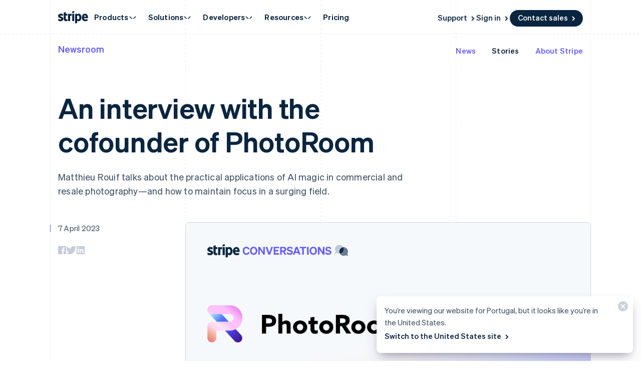

--- FILE ---
content_type: text/css; charset=utf-8
request_url: https://b.stripecdn.com/mkt-statics-srv/assets/v1-SiteHeaderArrow-d1648d324654a8f0f365.css
body_size: 0
content:
.SiteHeaderArrow{--siteHeaderArrowBackgroundColor:var(--cardBackground);position:absolute;top:8px;left:50%;margin:0 0 0 -6px;width:12px;height:12px;transform:translateY(12px) translateX(var(--siteMenuArrowOffset)) rotate(45deg);border-radius:3px 0 0 0;background-color:var(--siteHeaderArrowBackgroundColor);box-shadow:-3px -3px 5px rgba(82,95,127,.04);transition-property:transform;transition-duration:var(--siteMenuTransition);z-index:2}.SiteHeader--dropdownVisible .SiteHeaderArrow{transform:translateY(0) translateX(var(--siteMenuArrowOffset)) rotate(45deg)}@media (max-width:899px){.SiteHeaderArrow{display:none}}.SiteHeaderArrow.SiteHeaderArrow--themeLight{--siteHeaderArrowBackgroundColor:#f0f3f6}

--- FILE ---
content_type: text/css; charset=utf-8
request_url: https://b.stripecdn.com/mkt-statics-srv/assets/v1-ArticleImageCard-1db1f74e9cb6ec739d90.css
body_size: -436
content:
.ArticleImageCard__picture{display:block}.ArticleImageCard__image{width:100%;max-width:100%;height:auto;vertical-align:top}

--- FILE ---
content_type: text/css; charset=utf-8
request_url: https://b.stripecdn.com/mkt-statics-srv/assets/v1-StorySideBySide-b3255cc671f53af7bdc1.css
body_size: -450
content:
.NewsroomStorySideBySide__card.Card{height:100%}

--- FILE ---
content_type: text/javascript; charset=utf-8
request_url: https://b.stripecdn.com/mkt-statics-srv/assets/v1-chunk-RBJBI2QW.js
body_size: 1554
content:
import{a as f}from"./v1-chunk-WZDFEUPW.js";import{a as x}from"./v1-chunk-2TMPUOVY.js";import{a as v}from"./v1-chunk-HMRIQCRQ.js";import{a as c,b as k,c as y}from"./v1-chunk-4DKFN66V.js";import{b as h,c as g,j as i}from"./v1-chunk-KWARAS4N.js";var P=/^__/;function w(){return[...new URLSearchParams(location.search)].filter(([r,t])=>P.test(r))}function M(r,t){let[e,n]=r.split("#"),[a,s]=e.split("?"),d=new Set(new URLSearchParams(s).keys()),m=t.filter(([o,u])=>!d.has(o)).map(([o,u])=>u?`${o}=${u}`:o).join("&");if(m){let o=s?`${s}&${m}`:m,u=n?`#${n}`:"";return`${a}?${o}${u}`}else return r}var C=/^(https:\/\/[^/]*stripe\.(com|me))?(\/|\?|#|$)/;function S(r){return C.test(r)}function I(){let r=w();r.length>0&&document.querySelectorAll("a").forEach(t=>{let e=t.getAttribute("href")||"";S(e)&&t.setAttribute("href",M(e,r))})}var p=null,l=class{constructor(t,e){this.userBucketing=[];this.reported={};this.getUserBucketing=()=>{let t=document.querySelector('meta[name="experiment-treatments"]'),e=document.querySelector('meta[name="edge-experiment-treatments"]'),n=this.parseMetaContent((e==null?void 0:e.content)||"");return n.length?n:this.parseMetaContent((t==null?void 0:t.content)||"")};this.parseMetaContent=t=>t?t.split(",").reduce((e,n)=>{let[a,s,d,m="",o=""]=n.split(".");return e.push({experimentId:a,variantId:s,bucketingStrategy:d,arbId:m,manualExposure:o==="m"}),e},[]):[];this.userBucketing=this.getUserBucketing(),this.trackingMetadata=t,this.analyticsClient=e}static getInstance(){return i(this,null,function*(){return p||(p=new Promise((t,e)=>{i(this,null,function*(){try{let{Analytics:n}=yield import("./v1-analytics-WKM2UV63.js"),a=E(document.documentElement);t(new l(a,n))}catch(n){c.warn("Failed to load Analytics. Cannot track page interactions.",n),e(n)}})}),p)})}reportExposures(){return i(this,null,function*(){this.userBucketing.filter(t=>!t.manualExposure).filter(t=>!this.reported[t.experimentId]).forEach(t=>{this.analyticsClient.setExperimentTreatment(g(h({},t),{trackingMetadata:this.trackingMetadata})),this.reported[t.experimentId]=!0})})}reportManualExposure(t){return i(this,null,function*(){this.userBucketing.filter(e=>e.experimentId===t).filter(e=>!this.reported[e.experimentId]).forEach(e=>{this.analyticsClient.setExperimentTreatment(g(h({},e),{trackingMetadata:this.trackingMetadata})),this.reported[e.experimentId]=!0})})}reportManualExposureOnIntersect(t,e){return i(this,null,function*(){let n=yield v.create(1,!0);n.onIntersect(()=>{this.reportManualExposure(t)}),n.observe(e)})}};function E(r){let t=r.dataset.pageId;(typeof t!="string"||t.length===0)&&(t=(location.pathname+location.search).toLowerCase());let e=r.dataset.pageTitle;return(typeof e!="string"||e.length===0)&&(c.warn("[Page] No title element passed - using document.title."),e=document.title),{id:t,title:e,path:location.pathname,path_with_qs:location.pathname+location.search,referrer:document.referrer}}var b=class extends k{constructor(){super(...arguments);this.isInitialPageTracked=!1;this.scrollbarWidthMin=5;this.scrollbarWidthMax=17;this.IOS_FIX_VERSION_NUMBER=16;this.NEEDS_IOS_FIX=(()=>{let e=/iPhone OS (\d+)/gm.exec(navigator.userAgent),n=/like Gecko\) Version\/(\d+)/gm.exec(navigator.userAgent),a=!1;return e?a=parseInt(e[1],10)>=this.IOS_FIX_VERSION_NUMBER:n&&(a=parseInt(n[1],10)>=this.IOS_FIX_VERSION_NUMBER),a})();this.handleKeydown=e=>{let{body:n}=document;if(!!n)switch(e.keyCode){case f.TAB:n.classList.add("keyboard-navigation");break;case f.ESCAPE:n.dispatchEvent(new CustomEvent("escape:keydown"));break;default:break}};this.handleClick=()=>{document.body&&document.body.classList.remove("keyboard-navigation")};this.handleResize=()=>{this.detectScrollbars()};this.detectScrollbars=()=>{let e=document.body,n=document.documentElement,{clientWidth:a}=e,{innerWidth:s}=window;if(s>a+this.scrollbarWidthMin){e.classList.add("has-scrollbar");let d=Math.min(this.scrollbarWidthMax,s-a);n.style.setProperty("--scrollbarWidth",`${d}px`)}else n.style.setProperty("--scrollbarWidth","0px"),e.classList.remove("has-scrollbar")}}connect(){return i(this,null,function*(){let{body:e}=document;e&&(e.addEventListener("keydown",this.handleKeydown),e.addEventListener("mousedown",this.handleClick)),requestAnimationFrame(()=>{document.documentElement&&delete document.documentElement.dataset.loading}),this.initializeAnalytics(),this.detectScrollbars(),this.NEEDS_IOS_FIX&&(screen.orientation?screen.orientation.addEventListener("change",this.handleOrientationChange):window.addEventListener("orientationchange",this.handleOrientationChange)),this.bodyResizeObserver=yield x(this.handleResize),this.bodyResizeObserver.observe(document.body),this.trackPage();try{I()}catch(n){c.warn("propagateQueryParams() failed",n)}})}handleOrientationChange(e){let{body:n}=document;n.style.display="flow-root",requestAnimationFrame(()=>{n.style.display=""})}disconnect(){let{body:e}=document;e&&(e.removeEventListener("keydown",this.handleKeydown),e.removeEventListener("mousedown",this.handleClick)),this.NEEDS_IOS_FIX&&(screen.orientation?screen.orientation.removeEventListener("change",this.handleOrientationChange):window.removeEventListener("orientationchange",this.handleOrientationChange)),this.bodyResizeObserver.disconnect(),c.warn("\u{1F631} Page disconnected! How did you even do that?")}trackPage(){return i(this,null,function*(){if(!this.isInitialPageTracked){this.isInitialPageTracked=!0;try{let{Analytics:e}=yield import("./v1-analytics-WKM2UV63.js"),n=E(this.el);e.trackPage(n);let a=yield l.getInstance();a&&a.reportExposures()}catch(e){c.warn("Failed to load Analytics. Cannot track page interactions.",e)}}})}};y.register("Page",b);import("./v1-AnalyticsButton-SYIDRAO5.js").then(r=>{y.register("AnalyticsButton",r.AnalyticsButton)}).catch(r=>{c.warn("AnalyticsButton failed to import. Cannot track clicks.",r)});export{E as a,l as b};


--- FILE ---
content_type: text/javascript; charset=utf-8
request_url: https://b.stripecdn.com/mkt-statics-srv/assets/v1-UniversalChatInitializer-QZOY4MQD.js
body_size: 2356
content:
import{b as L}from"./v1-chunk-C3I4Q435.js";import{a as x}from"./v1-chunk-L47DZ4U7.js";import{a as T}from"./v1-chunk-VPQTHK6Z.js";import{b as _}from"./v1-chunk-RBJBI2QW.js";import"./v1-chunk-WZDFEUPW.js";import{b,d as M}from"./v1-chunk-DRMYFT2H.js";import"./v1-chunk-2TMPUOVY.js";import"./v1-chunk-HMRIQCRQ.js";import"./v1-chunk-QAMXPDSP.js";import{a as C,b as y,c as A}from"./v1-chunk-4DKFN66V.js";import{j as c}from"./v1-chunk-KWARAS4N.js";M();var S=["en-us","en-ca"];var B=["/authorization-boost","/authorization","/capital","/data-pipeline","/enterprise","/financial-connections","/identity","/industries/retail","/issuing","/payouts","/pricing","/professional-services","/revenue-recognition","/sigma","/startups","/terminal"],N=["/billing","/connect","/customers","/guides","/industries","/invoicing","/payments","/radar","/tax","/use-cases"],k=["/use-cases/test-denied-use-case"],w=({locale:f,pathname:i})=>{if(!f||!i)return!1;let t=f.toLowerCase();return S.includes(t)?i==="/"||i===`/${t}`?!0:k.some(s=>i.startsWith(s)||i.startsWith(`/${t}${s}`))?!1:!!(B.some(s=>i===s||i===`/${t}${s}`)||N.some(s=>i.startsWith(s)||i.startsWith(`/${t}${s}`))):!1};var d=new b,p="__Host-webchat_state",v="position: fixed; right: 24px; bottom: 0px; left: auto; z-index: 2147483639; width: 390px; max-height: 652px; overflow: hidden; background-color: rgb(230, 235, 241); border: 0px; border-radius: 8px 8px 0 0; box-shadow: rgba(0, 0, 0, 0.05) 0px 12px 15px, rgba(0, 0, 0, 0.05) 0px 0px 0px 1px, rgba(0, 0, 0, 0.08) 0px 5px 9px; transition: 0.5s cubic-bezier(0.33, 1, 0.54, 1);",D=`${v} transform: translate(0, 0); height: calc(-40px + 100svh); opacity: 1;`,H=`${v} transform: translate(0px, calc(100% - 44px)); height: calc(-40px + 100svh); opacity: 1;`,P=`${v} transform: translate(0, 100%); height: calc(-40px + 100svh); opacity: 0;`,I=class extends y{constructor(){super(...arguments);this.renderedIframe=!1;this.loadedSupportController=!1;this.onRequestAction=t=>{var e,a,n;switch(t.name){case"get-page-context":let r={context_page_title:document.title,context_page_url:window.location.href,context_page_content:this.getPageContent()};(e=t.respondWith)==null||e.call(t,{pageContext:r});break;case"get-provider-args":let o={page_url:window.location.href};(a=t.respondWith)==null||a.call(t,{providerArgs:o});break;case"set-unseen-messages-count":if(this.chatUnseenMessagesCountDiv){let s=(n=t.data)==null?void 0:n.unseenMessagesCount;if(Number.isInteger(s)){let l=Number(s);l>99&&(l=99),this.chatUnseenMessagesCountDiv.innerText=String(l),this.chatUnseenMessagesCountDiv.style.visibility=l>0?"visible":"hidden"}}break;default:break}};this.getPageContent=()=>{var r,o;function e(s){let g=new DOMParser().parseFromString(s,"text/html");["script","style","noscript","[aria-hidden='true']"].forEach(h=>{g.querySelectorAll(h).forEach(u=>u.remove())});let E=h=>{for(let u=h.childNodes.length-1;u>=0;u-=1){let m=h.childNodes[u];m.nodeType===Node.COMMENT_NODE?h.removeChild(m):m.nodeType===Node.ELEMENT_NODE&&E(m)}};return E(g),(g.body.textContent||"").replace(/\s+/g," ").trim()}let a="";return document.querySelectorAll("#MktContent > section").forEach(s=>{a+=s.innerHTML}),`
        Page Title: ${document.title}
        Meta Description: ${(o=(r=document.querySelector('meta[name="description"]'))==null?void 0:r.content)!=null?o:""}
        Page Content: ${e(a)}`.replace(/\s+/g," ").substring(0,2e4)};this.renderIframe=t=>c(this,null,function*(){if(C.info("renderIframe",{resumeVisibilityState:t}),!this.chatIframe||!this.chatUnseenMessagesCountDiv||this.renderedIframe)return;this.renderedIframe=!0;let e=this.getThemeFromPageFlavor(),a=new URL(this.chatIframe.src);a.searchParams.set("theme",e),a.searchParams.set("salesOnly","true");let r=new URLSearchParams(document.location.search).get("__forestVersion");r&&a.searchParams.set("forestVersion",r),this.chatIframe.src=a.toString(),this.chatIframe.addEventListener("load",this.onIframeLoad),document.body.append(this.chatIframe),document.body.append(this.chatUnseenMessagesCountDiv),yield this.onIframeLoad(),t==="minimized"?this.supportIframeController.minimize():t==="open"&&this.openWidget()});this.onIframeLoad=()=>c(this,null,function*(){if(!!this.chatIframe&&this.chatIframe.hasAttribute("data-universal-chat-iframe")&&this.chatIframe.contentWindow){if(this.loadedSupportController)return;this.loadedSupportController=!0;let t=yield this.initializeAnalytics(),e=t?{getPreviousEventId:()=>{var a;try{let n=t.config.providers.find(o=>o.constructor.name==="LegacyStripeAnalyticsProvider");return((a=n==null?void 0:n.analyticsReporter)==null?void 0:a.getPreviousEventId())||null}catch(n){return null}}}:void 0;this.supportIframeController=new L({setVisibilityCallback:this.setIframeVisibilityCallback,handleRequestedAction:this.onRequestAction,analytics:e}),this.supportIframeController.setIframe(this.chatIframe),this.supportIframeController.registerEvents()}});this.setIframeVisibilityCallback=t=>{var e;if(!(!this.chatIframe||!this.chatUnseenMessagesCountDiv))switch(window.clearTimeout(this.chatCtaButtonTimeout),this.chatUnseenMessagesCountDiv.style.display="none",t){case"open":this.chatIframe.setAttribute("style",D),this.chatCtaButton&&((e=this.chatCtaButton)==null||e.remove()),d.set(p,"open");break;case"minimized":this.chatIframe.setAttribute("style",H),d.set(p,"minimized"),this.chatUnseenMessagesCountDiv.style.display="flex";break;case"closed":this.chatIframe.setAttribute("style",P),this.chatCtaButtonTimeout=window.setTimeout(()=>{this.chatCtaButton&&document.body.append(this.chatCtaButton)},500),d.set(p,"closed");break;default:break}};this.onChatCtaButtonClick=()=>{var t;this.trackEvent({category:"Buttons",action:"Clicked",label:"chat_cta"}),this.openWidget(),(t=this.chatCtaButton)==null||t.remove()};this.openWidget=()=>c(this,null,function*(){var e;let t=yield T("acquisition_chat_visual_treatment");(e=this.supportIframeController)==null||e.open({triggerPoint:"dot_com_chat_button",refcode:t?"OaKn":"default"})});this.exposeExperiment=t=>c(this,null,function*(){(yield this.initializeAnalytics())&&(yield _.getInstance()).reportManualExposure(t)});this.areAgentsAvailable=()=>c(this,null,function*(){let t=new URLSearchParams(window.location.search);if(t.get("__synthetic")==="true"||t.get("__agentsAvailable")==="true")return!0;try{let e=yield x.get("/universal-chat/agent-availability?qr=qvb"),{agent_availability:a}=yield e.json();return a==="available"}catch(e){return!1}})}connect(){return c(this,null,function*(){window.innerWidth>=900&&w({pathname:window.location.pathname,locale:document.documentElement.getAttribute("lang")})&&this.renderChatButton()})}disconnect(){var t,e,a,n,r,o;(t=this.chatIframe)==null||t.removeEventListener("load",this.onIframeLoad),(e=this.chatCtaButton)==null||e.removeEventListener("click",this.onChatCtaButtonClick),(a=this.chatIframe)==null||a.remove(),(n=this.chatCtaButton)==null||n.remove(),(r=this.chatUnseenMessagesCountDiv)==null||r.remove(),(o=this.supportIframeController)==null||o.unregisterEvents()}renderChatButton(){return c(this,null,function*(){let t=this.el.content.cloneNode(!0);this.chatUnseenMessagesCountDiv=t.querySelector("div[data-universal-chat-unseen-messages-count-div]"),this.chatIframe=t.querySelector("iframe[data-universal-chat-iframe]");let e=d.get(p),a=e==="open"||e==="minimized";(yield this.areAgentsAvailable())&&(this.chatCtaButton=t.querySelector("[data-universal-chat-cta-large]"),C.info("renderChatButton",{chatCtaButton:this.chatCtaButton,shouldAutoLoadWidget:a}),this.chatCtaButton&&(a||(document.body.append(this.chatCtaButton),this.trackEvent({category:"Buttons",action:"Viewed",label:"chat_cta"})),this.chatCtaButton.addEventListener("click",()=>{this.renderIframe("open"),this.onChatCtaButtonClick()}))),a&&this.renderIframe(e)})}getThemeFromPageFlavor(){let t=document.querySelector(".MktBody"),e="flavor--Chroma";if(t){let n=[...t.classList].find(r=>r.startsWith("flavor--"));n&&(e=n)}return`dot_com_${e.replace("flavor--","")}`}};A.register("UniversalChatInitializer",I);export{I as UniversalChatInitializer};


--- FILE ---
content_type: text/javascript; charset=utf-8
request_url: https://b.stripecdn.com/mkt-statics-srv/assets/v1-chunk-C3I4Q435.js
body_size: 1149
content:
var l;(function(e){e.Open="open",e.Minimized="minimized",e.Closed="closed"})(l||(l={}));var r;(function(e){e.VisibilityChange="visibility-change",e.DocumentVisibilityChange="document-visibility-change",e.AnalyticsEventId="analytics-event-id",e.RequestActionResponse="request-action-response",e.CheckInitialized="check-initialized",e.GetSmartSuggestions="get-smart-suggestions",e.ContextHandoff="context-handoff"})(r||(r={}));var o;(function(e){e.SetWidgetInitialized="widget-initialized",e.ConversationLoaded="conversation-loaded",e.RequestAction="request-action",e.RequestVisibilityChange="request-visibility-change",e.RequestViewMode="request-view-mode",e.RequestAnalyticsEventId="request-analytics-event-id",e.SetHeaderHeight="set-header-height",e.SetUnseenMessagesCount="set-unseen-messages-count",e.RequestUrlRedirect="request-url-redirect",e.RequestOpenEmailModal="request-open-email-modal",e.SetPreferredSize="set-preferred-size"})(o||(o={}));function a(e,t,i){return t in e?Object.defineProperty(e,t,{value:i,enumerable:!0,configurable:!0,writable:!0}):e[t]=i,e}function V(e){for(var t=1;t<arguments.length;t++){var i=arguments[t]!=null?arguments[t]:{},n=Object.keys(i);typeof Object.getOwnPropertySymbols=="function"&&(n=n.concat(Object.getOwnPropertySymbols(i).filter(function(s){return Object.getOwnPropertyDescriptor(i,s).enumerable}))),n.forEach(function(s){a(e,s,i[s])})}return e}var p={getPreviousEventId:()=>null},u=class{configure(t){this.config=V({},this.config,t),this.config.initialVisibility&&this.setInitialVisibility(this.config.initialVisibility.visibility,this.config.initialVisibility.triggerParams)}get isInitialized(){return this._isInitialized}setIsInitialized(t){this._isInitialized=t,this.sendInitialVisibility()}setIframe(t){this.iframe=t,this.iframeOrigin=new URL(t.src).origin,this.isInitialized?this.sendInitialVisibility():this.checkIfIframeIsInitialized()}get visibility(){return this._visibility}setInitialVisibility(t,i){this.initialVisibility={visibility:t,triggerParams:i??this.initialVisibility.triggerParams},this.sendInitialVisibility()}setVisibility(t){switch(t){case l.Open:return this.open();case l.Closed:return this.close();case l.Minimized:return this.minimize();default:}}get unseenMessagesCount(){return this._unseenMessagesCount}setUnseenMessagesCount(t){var i,n;this._unseenMessagesCount=t,(i=(n=this.config).setUnseenMessagesCountCallback)===null||i===void 0||i.call(n,t)}open(t){this.postVisibility(l.Open,t)}close(){this.postVisibility(l.Closed)}minimize(){this.postVisibility(l.Minimized)}registerEvents(){window.addEventListener("message",this.messageHandler),document.addEventListener("visibilitychange",this.postDocumentVisibility),this.iframe&&!this.isInitialized&&this.checkIfIframeIsInitialized()}unregisterEvents(){window.removeEventListener("message",this.messageHandler),document.removeEventListener("visibilitychange",this.postDocumentVisibility)}postToIframe(t){this.isInitialized&&this.iframe&&this.iframe.contentWindow&&this.iframe.contentWindow.postMessage(t,new URL(this.iframe.src).origin)}sendInitialVisibility(){this.hasSentInitialVisibility||!this.isInitialized||!this.iframe||(this.hasSentInitialVisibility=!0,this.postVisibility(this.initialVisibility.visibility,this.initialVisibility.triggerParams),this.postDocumentVisibility())}postVisibility(t,i){if(!this.isInitialized||!this.hasSentInitialVisibility){this.setInitialVisibility(t,i);return}this.setInternalVisibility(t);let n={visibility:t};i&&(n.triggerParams=i);var s,d;this.postToIframe({audience:(s=this.config.audience)!==null&&s!==void 0?s:void 0,entryPoint:(d=this.config.entryPoint)!==null&&d!==void 0?d:void 0,type:r.VisibilityChange,data:n})}checkIfIframeIsInitialized(){if(this.iframe&&this.iframe.contentWindow){let t={type:r.CheckInitialized};this.iframe.contentWindow.postMessage(t,new URL(this.iframe.src).origin)}}constructor(t={}){a(this,"_isInitialized",!1),a(this,"iframe",void 0),a(this,"iframeOrigin",void 0),a(this,"initialVisibility",{visibility:l.Closed}),a(this,"hasSentInitialVisibility",!1),a(this,"_visibility",this.initialVisibility.visibility),a(this,"setInternalVisibility",void 0),a(this,"_unseenMessagesCount",0),a(this,"config",{}),a(this,"postDocumentVisibility",()=>{let i=document.visibilityState;var n,s;this.postToIframe({audience:(n=this.config.audience)!==null&&n!==void 0?n:void 0,entryPoint:(s=this.config.entryPoint)!==null&&s!==void 0?s:void 0,type:r.DocumentVisibilityChange,data:{documentVisibility:i}})}),a(this,"messageHandler",i=>{if(!this.iframeOrigin||i.origin!==this.iframeOrigin||!!i.data.audience&&!!this.config.audience&&i.data.audience!==this.config.audience||!!i.data.entryPoint&&!!this.config.entryPoint&&i.data.entryPoint!==this.config.entryPoint)return;let{analytics:n,handleRequestedAction:s,handleRequestedViewMode:d}=this.config,f=n??p;switch(i.data.type){case o.RequestVisibilityChange:this.setVisibility(i.data.data.requestedVisibility);break;case o.RequestAnalyticsEventId:this.postToIframe({type:r.AnalyticsEventId,data:{analyticsEventId:f.getPreviousEventId()}});break;case o.RequestViewMode:d?.(i.data.data.viewMode);break;case o.SetUnseenMessagesCount:let{unseenMessagesCount:c}=i.data.data;this.setUnseenMessagesCount(c),s?.({name:"set-unseen-messages-count",data:{unseenMessagesCount:c}});break;case o.RequestOpenEmailModal:let{topic:g}=i.data.data;s?.({name:"request-open-email-modal",data:{topic:g}});break;case o.RequestUrlRedirect:let{url:b}=i.data.data;s?.({name:"request-url-redirect",data:{url:b}});break;case o.RequestAction:let y=i.data,{data:h,nonce:m}=y,v=I=>{this.postToIframe({type:r.RequestActionResponse,data:I,nonce:m})};s?.({name:h.name,data:h.data,respondWith:v});break;case o.SetWidgetInitialized:this.setIsInitialized(!0);break;default:break}}),this.configure(t),this.setInternalVisibility=i=>{var n,s;this._visibility=i,(n=(s=this.config).setVisibilityCallback)===null||n===void 0||n.call(s,i)}}};export{l as a,u as b};


--- FILE ---
content_type: text/javascript; charset=utf-8
request_url: https://b.stripecdn.com/mkt-statics-srv/assets/v1-chunk-VPQTHK6Z.js
body_size: -187
content:
import{b as c}from"./v1-chunk-RBJBI2QW.js";import{a as o}from"./v1-chunk-4DKFN66V.js";import{j as r}from"./v1-chunk-KWARAS4N.js";var a=(n,t="treatment")=>r(void 0,null,function*(){if(!n)throw new Error("Experiment name must be provided");return o.info(`Checking experiment bucketing for experiment: ${n}, variant: ${t}`),(yield c.getInstance().then(e=>e==null?void 0:e.userBucketing.find(i=>i.experimentId===n&&i.variantId===t)))!==void 0});export{a};


--- FILE ---
content_type: text/javascript; charset=utf-8
request_url: https://b.stripecdn.com/mkt-statics-srv/assets/imt-df1a659f32e4d4446e1760ce35777f61.js
body_size: 16903
content:
"use strict";(()=>{var _t=Object.defineProperty,kt=Object.defineProperties;var St=Object.getOwnPropertyDescriptors;var ie=Object.getOwnPropertySymbols;var Ne=Object.prototype.hasOwnProperty,Ue=Object.prototype.propertyIsEnumerable;var Fe=(r,e,t)=>e in r?_t(r,e,{enumerable:!0,configurable:!0,writable:!0,value:t}):r[e]=t,ye=(r,e)=>{for(var t in e||(e={}))Ne.call(e,t)&&Fe(r,t,e[t]);if(ie)for(var t of ie(e))Ue.call(e,t)&&Fe(r,t,e[t]);return r},qe=(r,e)=>kt(r,St(e));var He=(r,e)=>{var t={};for(var i in r)Ne.call(r,i)&&e.indexOf(i)<0&&(t[i]=r[i]);if(r!=null&&ie)for(var i of ie(r))e.indexOf(i)<0&&Ue.call(r,i)&&(t[i]=r[i]);return t};function Ie(r,e){if(typeof e!="function"&&e!==null)throw new TypeError("Super expression must either be null or a function");r.prototype=Object.create(e&&e.prototype,{constructor:{value:r,writable:!0,configurable:!0}}),Object.defineProperty(r,"prototype",{writable:!1}),e&&We(r,e)}function We(r,e){return(We=Object.setPrototypeOf?Object.setPrototypeOf.bind():function(t,i){return t.__proto__=i,t})(r,e)}function Ce(r){var e=function(){if(typeof Reflect>"u"||!Reflect.construct||Reflect.construct.sham)return!1;if(typeof Proxy=="function")return!0;try{return Boolean.prototype.valueOf.call(Reflect.construct(Boolean,[],function(){})),!0}catch{return!1}}();return function(){var t,i=we(r);if(e){var o=we(this).constructor;t=Reflect.construct(i,arguments,o)}else t=i.apply(this,arguments);return bt(this,t)}}function bt(r,e){if(e&&(T(e)==="object"||typeof e=="function"))return e;if(e!==void 0)throw new TypeError("Derived constructors may only return object or undefined");return function(t){if(t===void 0)throw new ReferenceError("this hasn't been initialised - super() hasn't been called");return t}(r)}function we(r){return(we=Object.setPrototypeOf?Object.getPrototypeOf.bind():function(e){return e.__proto__||Object.getPrototypeOf(e)})(r)}function Pe(r,e){var t=typeof Symbol<"u"&&r[Symbol.iterator]||r["@@iterator"];if(!t){if(Array.isArray(r)||(t=Ae(r))||e&&r&&typeof r.length=="number"){t&&(r=t);var i=0,o=function(){};return{s:o,n:function(){return i>=r.length?{done:!0}:{done:!1,value:r[i++]}},e:function(a){throw a},f:o}}throw new TypeError(`Invalid attempt to iterate non-iterable instance.
In order to be iterable, non-array objects must have a [Symbol.iterator]() method.`)}var s,c=!0,n=!1;return{s:function(){t=t.call(r)},n:function(){var a=t.next();return c=a.done,a},e:function(a){n=!0,s=a},f:function(){try{c||t.return==null||t.return()}finally{if(n)throw s}}}}function y(){y=function(){return r};var r={},e=Object.prototype,t=e.hasOwnProperty,i=Object.defineProperty||function(m,l,u){m[l]=u.value},o=typeof Symbol=="function"?Symbol:{},s=o.iterator||"@@iterator",c=o.asyncIterator||"@@asyncIterator",n=o.toStringTag||"@@toStringTag";function a(m,l,u){return Object.defineProperty(m,l,{value:u,enumerable:!0,configurable:!0,writable:!0}),m[l]}try{a({},"")}catch{a=function(l,u,g){return l[u]=g}}function f(m,l,u,g){var d=l&&l.prototype instanceof h?l:h,_=Object.create(d.prototype),L=new de(g||[]);return i(_,"_invoke",{value:gt(m,u,L)}),_}function p(m,l,u){try{return{type:"normal",arg:m.call(l,u)}}catch(g){return{type:"throw",arg:g}}}r.wrap=f;var v={};function h(){}function k(){}function b(){}var O={};a(O,s,function(){return this});var w=Object.getPrototypeOf,R=w&&w(w(he([])));R&&R!==e&&t.call(R,s)&&(O=R);var D=b.prototype=h.prototype=Object.create(O);function De(m){["next","throw","return"].forEach(function(l){a(m,l,function(u){return this._invoke(l,u)})})}function Z(m,l){var u;i(this,"_invoke",{value:function(g,d){function _(){return new l(function(L,M){(function $(ee,vt,te,re){var fe=p(m[ee],m,vt);if(fe.type!=="throw"){var ge=fe.arg,K=ge.value;return K&&T(K)=="object"&&t.call(K,"__await")?l.resolve(K.__await).then(function(N){$("next",N,te,re)},function(N){$("throw",N,te,re)}):l.resolve(K).then(function(N){ge.value=N,te(ge)},function(N){return $("throw",N,te,re)})}re(fe.arg)})(g,d,L,M)})}return u=u?u.then(_,_):_()}})}function gt(m,l,u){var g="suspendedStart";return function(d,_){if(g==="executing")throw new Error("Generator is already running");if(g==="completed"){if(d==="throw")throw _;return Te()}for(u.method=d,u.arg=_;;){var L=u.delegate;if(L){var M=Me(L,u);if(M){if(M===v)continue;return M}}if(u.method==="next")u.sent=u._sent=u.arg;else if(u.method==="throw"){if(g==="suspendedStart")throw g="completed",u.arg;u.dispatchException(u.arg)}else u.method==="return"&&u.abrupt("return",u.arg);g="executing";var $=p(m,l,u);if($.type==="normal"){if(g=u.done?"completed":"suspendedYield",$.arg===v)continue;return{value:$.arg,done:u.done}}$.type==="throw"&&(g="completed",u.method="throw",u.arg=$.arg)}}}function Me(m,l){var u=l.method,g=m.iterator[u];if(g===void 0)return l.delegate=null,u==="throw"&&m.iterator.return&&(l.method="return",l.arg=void 0,Me(m,l),l.method==="throw")||u!=="return"&&(l.method="throw",l.arg=new TypeError("The iterator does not provide a '"+u+"' method")),v;var d=p(g,m.iterator,l.arg);if(d.type==="throw")return l.method="throw",l.arg=d.arg,l.delegate=null,v;var _=d.arg;return _?_.done?(l[m.resultName]=_.value,l.next=m.nextLoc,l.method!=="return"&&(l.method="next",l.arg=void 0),l.delegate=null,v):_:(l.method="throw",l.arg=new TypeError("iterator result is not an object"),l.delegate=null,v)}function yt(m){var l={tryLoc:m[0]};1 in m&&(l.catchLoc=m[1]),2 in m&&(l.finallyLoc=m[2],l.afterLoc=m[3]),this.tryEntries.push(l)}function pe(m){var l=m.completion||{};l.type="normal",delete l.arg,m.completion=l}function de(m){this.tryEntries=[{tryLoc:"root"}],m.forEach(yt,this),this.reset(!0)}function he(m){if(m){var l=m[s];if(l)return l.call(m);if(typeof m.next=="function")return m;if(!isNaN(m.length)){var u=-1,g=function d(){for(;++u<m.length;)if(t.call(m,u))return d.value=m[u],d.done=!1,d;return d.value=void 0,d.done=!0,d};return g.next=g}}return{next:Te}}function Te(){return{value:void 0,done:!0}}return k.prototype=b,i(D,"constructor",{value:b,configurable:!0}),i(b,"constructor",{value:k,configurable:!0}),k.displayName=a(b,n,"GeneratorFunction"),r.isGeneratorFunction=function(m){var l=typeof m=="function"&&m.constructor;return!!l&&(l===k||(l.displayName||l.name)==="GeneratorFunction")},r.mark=function(m){return Object.setPrototypeOf?Object.setPrototypeOf(m,b):(m.__proto__=b,a(m,n,"GeneratorFunction")),m.prototype=Object.create(D),m},r.awrap=function(m){return{__await:m}},De(Z.prototype),a(Z.prototype,c,function(){return this}),r.AsyncIterator=Z,r.async=function(m,l,u,g,d){d===void 0&&(d=Promise);var _=new Z(f(m,l,u,g),d);return r.isGeneratorFunction(l)?_:_.next().then(function(L){return L.done?L.value:_.next()})},De(D),a(D,n,"Generator"),a(D,s,function(){return this}),a(D,"toString",function(){return"[object Generator]"}),r.keys=function(m){var l=Object(m),u=[];for(var g in l)u.push(g);return u.reverse(),function d(){for(;u.length;){var _=u.pop();if(_ in l)return d.value=_,d.done=!1,d}return d.done=!0,d}},r.values=he,de.prototype={constructor:de,reset:function(m){if(this.prev=0,this.next=0,this.sent=this._sent=void 0,this.done=!1,this.delegate=null,this.method="next",this.arg=void 0,this.tryEntries.forEach(pe),!m)for(var l in this)l.charAt(0)==="t"&&t.call(this,l)&&!isNaN(+l.slice(1))&&(this[l]=void 0)},stop:function(){this.done=!0;var m=this.tryEntries[0].completion;if(m.type==="throw")throw m.arg;return this.rval},dispatchException:function(m){if(this.done)throw m;var l=this;function u($,ee){return _.type="throw",_.arg=m,l.next=$,ee&&(l.method="next",l.arg=void 0),!!ee}for(var g=this.tryEntries.length-1;g>=0;--g){var d=this.tryEntries[g],_=d.completion;if(d.tryLoc==="root")return u("end");if(d.tryLoc<=this.prev){var L=t.call(d,"catchLoc"),M=t.call(d,"finallyLoc");if(L&&M){if(this.prev<d.catchLoc)return u(d.catchLoc,!0);if(this.prev<d.finallyLoc)return u(d.finallyLoc)}else if(L){if(this.prev<d.catchLoc)return u(d.catchLoc,!0)}else{if(!M)throw new Error("try statement without catch or finally");if(this.prev<d.finallyLoc)return u(d.finallyLoc)}}}},abrupt:function(m,l){for(var u=this.tryEntries.length-1;u>=0;--u){var g=this.tryEntries[u];if(g.tryLoc<=this.prev&&t.call(g,"finallyLoc")&&this.prev<g.finallyLoc){var d=g;break}}d&&(m==="break"||m==="continue")&&d.tryLoc<=l&&l<=d.finallyLoc&&(d=null);var _=d?d.completion:{};return _.type=m,_.arg=l,d?(this.method="next",this.next=d.finallyLoc,v):this.complete(_)},complete:function(m,l){if(m.type==="throw")throw m.arg;return m.type==="break"||m.type==="continue"?this.next=m.arg:m.type==="return"?(this.rval=this.arg=m.arg,this.method="return",this.next="end"):m.type==="normal"&&l&&(this.next=l),v},finish:function(m){for(var l=this.tryEntries.length-1;l>=0;--l){var u=this.tryEntries[l];if(u.finallyLoc===m)return this.complete(u.completion,u.afterLoc),pe(u),v}},catch:function(m){for(var l=this.tryEntries.length-1;l>=0;--l){var u=this.tryEntries[l];if(u.tryLoc===m){var g=u.completion;if(g.type==="throw"){var d=g.arg;pe(u)}return d}}throw new Error("illegal catch attempt")},delegateYield:function(m,l,u){return this.delegate={iterator:he(m),resultName:l,nextLoc:u},this.method==="next"&&(this.arg=void 0),v}},r}function G(r){return function(e){if(Array.isArray(e))return Oe(e)}(r)||function(e){if(typeof Symbol<"u"&&e[Symbol.iterator]!=null||e["@@iterator"]!=null)return Array.from(e)}(r)||Ae(r)||function(){throw new TypeError(`Invalid attempt to spread non-iterable instance.
In order to be iterable, non-array objects must have a [Symbol.iterator]() method.`)}()}function A(r,e){if(!(r instanceof e))throw new TypeError("Cannot call a class as a function")}function Ve(r,e){for(var t=0;t<e.length;t++){var i=e[t];i.enumerable=i.enumerable||!1,i.configurable=!0,"value"in i&&(i.writable=!0),Object.defineProperty(r,(o=i.key,s=void 0,s=function(c,n){if(T(c)!=="object"||c===null)return c;var a=c[Symbol.toPrimitive];if(a!==void 0){var f=a.call(c,n||"default");if(T(f)!=="object")return f;throw new TypeError("@@toPrimitive must return a primitive value.")}return(n==="string"?String:Number)(c)}(o,"string"),T(s)==="symbol"?s:String(s)),i)}var o,s}function j(r,e,t){return e&&Ve(r.prototype,e),t&&Ve(r,t),Object.defineProperty(r,"prototype",{writable:!1}),r}function W(r,e){return function(t){if(Array.isArray(t))return t}(r)||function(t,i){var o=t==null?null:typeof Symbol<"u"&&t[Symbol.iterator]||t["@@iterator"];if(o!=null){var s,c,n,a,f=[],p=!0,v=!1;try{if(n=(o=o.call(t)).next,i===0){if(Object(o)!==o)return;p=!1}else for(;!(p=(s=n.call(o)).done)&&(f.push(s.value),f.length!==i);p=!0);}catch(h){v=!0,c=h}finally{try{if(!p&&o.return!=null&&(a=o.return(),Object(a)!==a))return}finally{if(v)throw c}}return f}}(r,e)||Ae(r,e)||function(){throw new TypeError(`Invalid attempt to destructure non-iterable instance.
In order to be iterable, non-array objects must have a [Symbol.iterator]() method.`)}()}function Ae(r,e){if(r){if(typeof r=="string")return Oe(r,e);var t=Object.prototype.toString.call(r).slice(8,-1);return t==="Object"&&r.constructor&&(t=r.constructor.name),t==="Map"||t==="Set"?Array.from(r):t==="Arguments"||/^(?:Ui|I)nt(?:8|16|32)(?:Clamped)?Array$/.test(t)?Oe(r,e):void 0}}function Oe(r,e){(e==null||e>r.length)&&(e=r.length);for(var t=0,i=new Array(e);t<e;t++)i[t]=r[t];return i}function T(r){return(T=typeof Symbol=="function"&&typeof Symbol.iterator=="symbol"?function(e){return typeof e}:function(e){return e&&typeof Symbol=="function"&&e.constructor===Symbol&&e!==Symbol.prototype?"symbol":typeof e})(r)}var H={authentication:{necessary:!0},essential:{necessary:!0},functional:{necessary:!1,token:"f",deprecatedTokens:{1:["p","s"]}},advertising:{necessary:!1,token:"a"}};function S(r,e,t,i){return new(t||(t=Promise))(function(o,s){function c(f){try{a(i.next(f))}catch(p){s(p)}}function n(f){try{a(i.throw(f))}catch(p){s(p)}}function a(f){var p;f.done?o(f.value):(p=f.value,p instanceof t?p:new t(function(v){v(p)})).then(c,n)}a((i=i.apply(r,e||[])).next())})}var U=function(r,e,t){return r(t={path:e,exports:{},require:function(i,o){return function(){throw new Error("Dynamic requires are not currently supported by @rollup/plugin-commonjs")}(o==null&&t.path)}},t.exports),t.exports}(function(r,e){var t;t=function(){function i(){for(var s=0,c={};s<arguments.length;s++){var n=arguments[s];for(var a in n)c[a]=n[a]}return c}function o(s){return s.replace(/(%[0-9A-Z]{2})+/g,decodeURIComponent)}return function s(c){function n(){}function a(p,v,h){if(typeof document<"u"){typeof(h=i({path:"/"},n.defaults,h)).expires=="number"&&(h.expires=new Date(1*new Date+864e5*h.expires)),h.expires=h.expires?h.expires.toUTCString():"";try{var k=JSON.stringify(v);/^[\{\[]/.test(k)&&(v=k)}catch{}v=c.write?c.write(v,p):encodeURIComponent(String(v)).replace(/%(23|24|26|2B|3A|3C|3E|3D|2F|3F|40|5B|5D|5E|60|7B|7D|7C)/g,decodeURIComponent),p=encodeURIComponent(String(p)).replace(/%(23|24|26|2B|5E|60|7C)/g,decodeURIComponent).replace(/[\(\)]/g,escape);var b="";for(var O in h)h[O]&&(b+="; "+O,h[O]!==!0&&(b+="="+h[O].split(";")[0]));return document.cookie=p+"="+v+b}}function f(p,v){if(typeof document<"u"){for(var h={},k=document.cookie?document.cookie.split("; "):[],b=0;b<k.length;b++){var O=k[b].split("="),w=O.slice(1).join("=");v||w.charAt(0)!=='"'||(w=w.slice(1,-1));try{var R=o(O[0]);if(w=(c.read||c)(w,R)||o(w),v)try{w=JSON.parse(w)}catch{}if(h[R]=w,p===R)break}catch{}}return p?h[p]:h}}return n.set=a,n.get=function(p){return f(p,!1)},n.getJSON=function(p){return f(p,!0)},n.remove=function(p,v){a(p,"",i(v,{expires:-1}))},n.defaults={},n.withConverter=s,n}(function(){})},r.exports=t()}),I=function(){try{return!!window}catch{return!1}}()&&(typeof window>"u"?"undefined":T(window))==="object"&&(typeof document>"u"?"undefined":T(document))==="object"&&document.nodeType===9;function E(r){if(!I)return!1;var e;try{e=window[r];var t="__storage_test__";return e.setItem(t,t),e.removeItem(t),!0}catch(i){return!(!(i instanceof DOMException)||i.code!==22&&i.code!==1014&&i.name!=="QuotaExceededError"&&i.name!=="NS_ERROR_DOM_QUOTA_REACHED"||!e||e.length===0)}}var Ke,Le=function(r,e){return!!e&&(r===e||e.length!==0&&e[0]==="."&&(e===".".concat(r)||r.length>e.length&&r.endsWith(e)))},Be=function(r){return!!(r.match(/(\.)?link.com?\//i)||r.match("mkt-mydev.dev.stripe.me")&&r.match("host=link")||r.match("-mkt.tunnel.stripe.me")&&r.match("host=link")||r.match(/mkt(\.qa)?\.corp\.stripe\.com/i)&&r.match("host=link")||r.match("link_app-mydev.dev.stripe.me")||r.match("link_support_site-mydev.dev.stripe.com"))},xt=["stripe.com","stripe.dev","stripe.global","stripe.partners","increment.com","link.co","link.com"],Je=I&&(Ke=window.location.hostname,xt.some(function(r){var e="(^|.)".concat(r.replace(/\./g,"\\."),"$");return new RegExp(e).test(Ke)})),Ye="[stripe-cookies]",P=function(r){if(!Je){for(var e,t=arguments.length,i=new Array(t>1?t-1:0),o=1;o<t;o++)i[o-1]=arguments[o];(e=console).warn.apply(e,["".concat(Ye," ").concat(r)].concat(i))}},x=function(r){if(!Je){for(var e,t=arguments.length,i=new Array(t>1?t-1:0),o=1;o<t;o++)i[o-1]=arguments[o];(e=console).error.apply(e,["".concat(Ye," ").concat(r)].concat(i))}},Xe="-mydev.dev.stripe.me",Ze="-stripejs.tunnel.stripe.me",et="-mkt.tunnel.stripe.me",tt=[/(^|\.)qa\.stripe\.com$/,/(^|\.)(link|admin|docs)\.qa\.corp\.stripe\.com$/,/(^|\.)qa-dashboard\.stripe\.com$/,/(^|\.)qa-docs\.stripe\.com$/,/(^|\.)qa-bfcm\.stripe\.com$/],rt=[/(^|\.)qa\.link\.co$/,/(^|\.)qa-app\.stripe\.co$/],it=[/(^|\.)qa\.link\.com$/,/(^|\.)qa-app\.link\.com$/],wt=[/(^|\.)preprod\.stripe\.com$/,/(^|\.)(link|admin|docs)\.preprod\.corp\.stripe\.com$/,/(^|\.)preprod-dashboard\.stripe\.com$/,/(^|\.)preprod-dashboard\.stripe\.com$/,/(^|\.)preprod-docs\.stripe\.com$/],ze=["https://c.stripe.dev/cookie","https://c.stripe.global/cookie","https://c.stripe.partners/cookie","https://c.increment.com/cookie"],Ot=["https://qa-c.stripe.dev/cookie","https://qa-c.stripe.global/cookie","https://qa-c.stripe.partners/cookie","https://qa-c.increment.com/cookie"],Lt=function(){var r=arguments.length>0&&arguments[0]!==void 0?arguments[0]:I?window.location.href:"";return Be(r)?r.match(/(\.)?link.co([^m]|\b)/i)?"https://link.co":"https://link.com":"https://stripe.com"},se=function(r){var e=arguments.length>1&&arguments[1]!==void 0?arguments[1]:I?window.location.href:"",t=Lt(e)+r;if(!I||!window.URL||!window.URLSearchParams)return t;var i=new URL(e),o=new URL(t);if(i.hostname.match(Xe)||i.hostname.match(Ze)){var s,c=i.hostname.split(".",1),n=W(c,1),a=n[0];if(a.split("--",1)[0]!==a){var f=a.split("--",1),p=W(f,1);s=p[0],s+="-"}else{var v=a.split("-",1),h=W(v,1);s=h[0]}return o.hostname="".concat(s,"-mkt-mydev.dev.stripe.me"),a.includes("manage-dashboard-proxy-mydev")&&(o.hostname="stripe.com"),t.includes("link.co")&&(o.search=new URLSearchParams({$host:"link"}).toString()),o.toString()}return i.hostname.match(/(^|-)(dev|iso|corpiso)\.dev\.stripe\.me$/)?t.replace("stripe.com",i.hostname):tt.some(function(k){return k.test(i.hostname)})?t.replace("stripe.com","qa.stripe.com"):wt.some(function(k){return k.test(i.hostname)})?t.replace("stripe.com","preprod.stripe.com"):rt.some(function(k){return k.test(i.hostname)})?t.replace("link.co","qa.link.co"):it.some(function(k){return k.test(i.hostname)})?t.replace("link.com","qa.link.com"):i.hostname.match(/(^|\.)preprod\.link\.co$/)||i.hostname.match(/(^|\.)preprod-app\.stripe\.co$/)?t.replace("link.co","preprod.link.co"):i.hostname.match(/(^|\.)preprod\.link\.com$/)||i.hostname.match(/(^|\.)preprod-app\.link\.com$/)?t.replace("link.com","preprod.link.com"):((i.hostname.match(/mkt(\.qa)?\.corp\.stripe\.com/i)||i.hostname.match(et))&&(o.hostname=i.hostname,t.includes("link.co")&&(o.search=new URLSearchParams({$host:"link"}).toString())),o.toString())},$t=function(){var r,e=arguments.length>0&&arguments[0]!==void 0?arguments[0]:I?window.location.href:"";try{r=new URL(e).hostname}catch{return ze}return[Xe,Ze,et].concat(tt,rt,it,[/(^|-)(dev|iso|corpiso)\.dev\.stripe\.me$/,/mkt\.qa\.corp\.stripe\.com/i]).some(function(t){return r.match(t)})?Ot:ze};var oe=Object.keys(H),q=function(){function r(e,t,i){A(this,r),this._parsed_version=e,this._permissions=i,this._timestamp=t}return j(r,[{key:"version",get:function(){return this._parsed_version}},{key:"timestamp",get:function(){return this._timestamp}},{key:"get",value:function(e){return this._permissions[e]}},{key:"getAll",value:function(){return Object.assign({},this._permissions)}},{key:"toString",value:function(){var e=this,t=oe.reduce(function(o,s){var c=H[s];return c&&!c.necessary&&e._permissions[s]?[].concat(G(o),[c.token]):o},[]).sort(),i=Math.floor(this.timestamp.valueOf()/1e3);return"".concat(r.CURRENT_VERSION,":").concat(i,"|").concat(t.join(""))}}],[{key:"deserialize",value:function(e){var t=W(e.split(":",2),2),i=t[0],o=t[1].split("|"),s=new Date(1e3*Number(o[0])),c=o[1].split(""),n=oe.reduce(function(a,f){var p=H[f];if(p.necessary)a[f]=!0;else if(p.token){var v=p.token,h=p.deprecatedTokens,k=h?.[i],b=[v].concat(G(k||[]));a[f]=b.some(function(O){return c.indexOf(O)>=0})}return a},{});return new r(i,s,n)}},{key:"get",value:function(){try{var e=U.get("cookie-perms");if(e)return r.deserialize(e)}catch{}return null}},{key:"set",value:function(e){return S(this,void 0,void 0,y().mark(function t(){var i,o,s,c=this;return y().wrap(function(n){for(;;)switch(n.prev=n.next){case 0:if(i=function(a){return S(c,void 0,void 0,y().mark(function f(){return y().wrap(function(p){for(;;)switch(p.prev=p.next){case 0:return p.prev=0,p.next=3,fetch(a,{method:"post",body:JSON.stringify(e),credentials:"include",headers:{"Content-Type":"application/json","X-Requested-With":"cookies"}});case 3:return p.abrupt("return",p.sent);case 6:p.prev=6,p.t0=p.catch(0),p.t0 instanceof Error?x(p.t0.message):x("Unexpected error",p.t0);case 9:case"end":return p.stop()}},f,null,[[0,6]])}))},o=se("/cookie-settings/update"),!Be(o)){n.next=7;break}return n.next=5,i(o);case 5:n.next=10;break;case 7:return s=$t(),n.next=10,Promise.all([o].concat(G(s)).map(i));case 10:return n.abrupt("return",r.get());case 11:case"end":return n.stop()}},t)}))}},{key:"allowAll",value:function(){return S(this,void 0,void 0,y().mark(function e(){var t;return y().wrap(function(i){for(;;)switch(i.prev=i.next){case 0:return t=oe.reduce(function(o,s){return H[s].necessary||(o[s]=!0),o},{}),i.abrupt("return",r.set(t));case 2:case"end":return i.stop()}},e)}))}},{key:"rejectAll",value:function(){return S(this,void 0,void 0,y().mark(function e(){var t;return y().wrap(function(i){for(;;)switch(i.prev=i.next){case 0:return t=oe.reduce(function(o,s){return H[s].necessary||(o[s]=!1),o},{}),i.abrupt("return",r.set(t));case 2:case"end":return i.stop()}},e)}))}}]),r}();q.CURRENT_VERSION="2";var Et=function(){function r(e){A(this,r),this._getPermissions=e,this._callbacks=[]}return j(r,[{key:"addCallback",value:function(e){this._callbacks.indexOf(e)>=0?x("PermissionsWatcher.addCallback() was called for a function that was already registered with the PermissionsWatcher."):(this._callbacks.push(e),this._interval||this._pollForPermissionsChanges())}},{key:"removeCallback",value:function(e){var t=this._callbacks.indexOf(e);t<0?x("PermissionsWatcher.removeCallback() was called for a function that wasn't registered with the PermissionsWatcher."):(this._callbacks.splice(t,1),this._interval&&this._callbacks.length===0&&(clearInterval(this._interval),this._interval=null))}},{key:"_pollForPermissionsChanges",value:function(){var e=this,t=this._getPermissions();this._interval=setInterval(function(){var i=e._getPermissions();if(i!==null){var o=t===null&&i!==null,s=t&&i&&t.timestamp!==i.timestamp;(o||s)&&e._callbacks.forEach(function(c){return c(i)}),t=i}},100)}}]),r}(),ve=null,je=function(){function r(e){A(this,r),this._watcher=new Et(function(){return q.get()}),e.enforcementMode&&(this._enforcementModeValue=e.enforcementMode)}return j(r,[{key:"getEnforcementMode",value:function(){return S(this,void 0,void 0,y().mark(function e(){return y().wrap(function(t){for(;;)switch(t.prev=t.next){case 0:return t.abrupt("return",this.getEnforcementModeMaybeSync());case 1:case"end":return t.stop()}},e,this)}))}},{key:"getEnforcementModeMaybeSync",value:function(){var e=this;if(!this._enforcementModeValue){var t=function(){return ve||(ve=Promise.race([S(void 0,void 0,void 0,y().mark(function i(){var o,s,c,n;return y().wrap(function(a){for(;;)switch(a.prev=a.next){case 0:return o="restricted",a.prev=1,a.next=4,fetch(se("/cookie-settings/enforcement-mode"));case 4:return s=a.sent,a.next=7,s.json();case 7:c=a.sent,(n=c.mode)!=="restricted"&&n!=="open"&&n!=="functional"||(o=n),a.next=14;break;case 12:a.prev=12,a.t0=a.catch(1);case 14:return a.abrupt("return",o);case 15:case"end":return a.stop()}},i,null,[[1,12]])})),new Promise(function(i){setTimeout(function(){return i("restricted")},1e3)})])),ve}();t.then(function(i){e._enforcementModeValue=i}),this._enforcementModeValue=t}return this._enforcementModeValue}},{key:"getPermissions",value:function(){return q.get()}},{key:"setPermissions",value:function(e){return S(this,void 0,void 0,y().mark(function t(){return y().wrap(function(i){for(;;)switch(i.prev=i.next){case 0:return i.abrupt("return",q.set(e));case 1:case"end":return i.stop()}},t)}))}},{key:"allowAll",value:function(){return S(this,void 0,void 0,y().mark(function e(){return y().wrap(function(t){for(;;)switch(t.prev=t.next){case 0:return t.abrupt("return",q.allowAll());case 1:case"end":return t.stop()}},e)}))}},{key:"rejectAll",value:function(){return S(this,void 0,void 0,y().mark(function e(){return y().wrap(function(t){for(;;)switch(t.prev=t.next){case 0:return t.abrupt("return",q.rejectAll());case 1:case"end":return t.stop()}},e)}))}},{key:"isCategoryAllowed",value:function(e){var t=arguments.length>1&&arguments[1]!==void 0&&arguments[1];return S(this,void 0,void 0,y().mark(function i(){return y().wrap(function(o){for(;;)switch(o.prev=o.next){case 0:return o.abrupt("return",this.isCategoryAllowedMaybeSync(e,t));case 1:case"end":return o.stop()}},i,this)}))}},{key:"isCategoryAllowedMaybeSync",value:function(e){var t=arguments.length>1&&arguments[1]!==void 0&&arguments[1],i=q.get();if(H[e].necessary)return!0;if(!t&&e==="advertising"&&typeof navigator<"u"){var o=navigator;if(o?.globalPrivacyControl)return!1}if(i)return!!i.get(e);var s=this.getEnforcementModeMaybeSync();return typeof s=="string"?s==="functional"?e!=="advertising":s!=="restricted":s.then(function(c){return c==="functional"?e!=="advertising":c!=="restricted"})}},{key:"areCategoriesAllowed",value:function(){for(var e=arguments.length,t=new Array(e),i=0;i<e;i++)t[i]=arguments[i];return S(this,void 0,void 0,y().mark(function o(){var s,c,n;return y().wrap(function(a){for(;;)switch(a.prev=a.next){case 0:s=0,c=t;case 1:if(!(s<c.length)){a.next=11;break}return n=c[s],a.next=5,this.isCategoryAllowed(n);case 5:if(a.sent){a.next=8;break}return a.abrupt("return",!1);case 8:s++,a.next=1;break;case 11:return a.abrupt("return",!0);case 12:case"end":return a.stop()}},o,this)}))}},{key:"shouldShowBanner",value:function(){return S(this,void 0,void 0,y().mark(function e(){var t;return y().wrap(function(i){for(;;)switch(i.prev=i.next){case 0:if(!this.getPermissions()){i.next=3;break}return i.abrupt("return",!1);case 3:return i.next=5,this.getEnforcementMode();case 5:return t=i.sent,i.abrupt("return",t==="restricted"||t==="functional");case 7:case"end":return i.stop()}},e,this)}))}},{key:"watchPermissions",value:function(e){this._watcher.addCallback(e)}},{key:"unwatchPermissions",value:function(e){this._watcher.removeCallback(e)}}]),r}(),_e=function(){function r(e,t){A(this,r),this.name=e,this.category=t.category,this.lifetime=t.lifetime,this.domains=t.domains,this.secure=t.secure!==!1,this.httpOnly=t.httpOnly!==!1,this.sameSite=t.sameSite||"Lax",this.name.indexOf("*")>=0?(this.inexact=!0,this._regexp=new RegExp(e.replace("*",".+"))):this.inexact=!1}return j(r,[{key:"isMatch",value:function(e){return this.name===e||this._regexp&&this._regexp.test(e)}},{key:"resolveDomain",value:function(e,t){if(!this.name.startsWith("__Host-")){var i=[];this.domains&&(i=this.domains.map(function(s){return t[s]||s}));var o=e;if(!o&&I&&(o=document.location.host),o&&o.match("dev.stripe.me"))return".dev.stripe.me";if(o&&!i.some(function(s){return Le(o,s)}))throw new Error("The ".concat(this.name," cookie is not allowed to be set on the ").concat(o," domain."));return o||i[0]}}},{key:"resolveExpiry",value:function(e){if(this.lifetime!=="forever"){if(this.lifetime!=="session"){var t=this.lifetime||0;if(e){if(t<e)throw new Error("The ".concat(this.name," cookie has a maximum lifetime of ").concat(this.lifetime," seconds."));t=e}return new Date(Date.now()+1e3*t)}if(e)throw new Error("The ".concat(this.name," cookie cannot have a lifetime, because it is a session cookie."))}}}]),r}(),ke={"__Secure-1PAPISID":{category:"essential",domains:[".google.com"],lifetime:31536e3,secure:!0,httpOnly:!1,sameSite:"Lax"},"__Secure-1PSID":{category:"essential",domains:[".google.com"],lifetime:31536e3,secure:!0,httpOnly:!1,sameSite:"Lax"},"__Secure-1PSIDCC":{category:"essential",domains:[".google.com"],lifetime:31536e3,secure:!0,httpOnly:!1,sameSite:"Lax"},"__Secure-3PAPISID":{category:"essential",domains:[".google.com"],lifetime:31536e3,secure:!0,httpOnly:!1,sameSite:"Lax"},"__Secure-3PSID":{category:"essential",domains:[".google.com"],lifetime:31536e3,secure:!0,httpOnly:!1,sameSite:"Lax"},"__Secure-3PSIDCC":{category:"essential",domains:[".google.com"],lifetime:31536e3,secure:!0,httpOnly:!1,sameSite:"Lax"},__stripe_mid:{category:"essential",domains:[".checkout.stripe.com",".link.co",".link.com","request"],lifetime:31536e3,secure:!0,httpOnly:!1,sameSite:"Lax"},__stripe_orig_props:{category:"functional",domains:[".stripe.com"],lifetime:31536e3,secure:!0,httpOnly:!0,sameSite:"Lax"},__stripe_sid:{category:"essential",domains:[".checkout.stripe.com",".link.co",".link.com","request"],lifetime:1800,secure:!0,httpOnly:!1,sameSite:"Lax"},_cfduid:{category:"advertising",domains:[".stripecdn.com",".stripe.com",".go.stripe.global"],lifetime:31536e3,secure:!0,httpOnly:!1,sameSite:"Lax"},_fbp:{category:"advertising",domains:[".facebook.com",".stripe.com",".stripe.events",".go.stripe.global"],lifetime:7862400,secure:!0,httpOnly:!1,sameSite:"Lax"},_forum_session:{category:"authentication",domains:[".discuss.stripe.community"],lifetime:"session",secure:!0,httpOnly:!0,sameSite:"Lax"},_ga:{category:"advertising",domains:[".stripe.com",".stripe.events",".go.stripe.global"],lifetime:31536e3,secure:!0,httpOnly:!1,sameSite:"Lax"},"_ga*":{category:"functional",domains:[".stripe.com",".stripe.events",".go.stripe.global",".link.co",".link.com",".portal.stripe.partners"],lifetime:5184e3,secure:!0,httpOnly:!1,sameSite:"Lax"},_gat:{category:"functional",domains:[".stripe.com",".stripe.events",".go.stripe.global",".portal.stripe.partners"],lifetime:60,secure:!0,httpOnly:!1,sameSite:"Lax"},_gat_stripe_com:{category:"functional",domains:[".stripe.com",".stripe.events",".go.stripe.global"],lifetime:60,secure:!0,httpOnly:!1,sameSite:"Lax"},"_gat_UA-12675062-5":{category:"functional",domains:[".stripe.com"],lifetime:60,secure:!0,httpOnly:!1,sameSite:"Lax"},"_gat_UA-12675062-14":{category:"functional",domains:[".link.co",".link.com"],lifetime:60,secure:!0,httpOnly:!1,sameSite:"Lax"},"_gac_gb_G-SEKFWD1C9J":{category:"advertising",domains:[".stripe.com",".go.stripe.global"],lifetime:5184e3,secure:!0,httpOnly:!1,sameSite:"Lax"},_gcl_au:{category:"advertising",domains:[".stripe.com",".go.stripe.global"],lifetime:7862400,secure:!0,httpOnly:!1,sameSite:"Lax"},_gid:{category:"functional",domains:[".stripe.com",".go.stripe.global",".link.co",".link.com",".portal.stripe.partners"],lifetime:86400,secure:!0,httpOnly:!1,sameSite:"Lax"},_GRECAPTCHA:{category:"essential",domains:[".stripe.com"],lifetime:15811200,secure:!0,httpOnly:!0,sameSite:"Lax"},_guid:{category:"advertising",domains:[".stripe.com",".linkedin.com",".ads.linkedin.com",".go.stripe.global"],lifetime:86400,secure:!0,httpOnly:!1,sameSite:"Lax"},_mkto_trk:{category:"advertising",domains:[".stripecdn.com",".stripe.com",".go.stripe.global"],lifetime:63072e3,secure:!0,httpOnly:!1,sameSite:"Lax"},_pxhd:{category:"advertising",domains:[".stripecdn.com",".stripe.com",".go.stripe.global"],lifetime:31536e3,secure:!0,httpOnly:!1,sameSite:"Lax"},_t:{category:"authentication",domains:[".discuss.stripe.community"],lifetime:5270400,secure:!0,httpOnly:!0,sameSite:"Lax"},aam_uuid:{category:"advertising",domains:[".stripe.com",".linkedin.com",".ads.linkedin.com",".go.stripe.global"],lifetime:2592e3,secure:!0,httpOnly:!1,sameSite:"Lax"},act_token:{category:"essential",domains:["dashboard.stripe.com"],lifetime:"session",secure:!0,httpOnly:!0,sameSite:"Lax"},"allow-unsupported-browser":{category:"functional",domains:[".stripe.com"],lifetime:"session",secure:!0,httpOnly:!0,sameSite:"Lax"},"AMCV_*":{category:"advertising",domains:[".stripe.com",".linkedin.com",".ads.linkedin.com",".go.stripe.global"],lifetime:31536e3,secure:!0,httpOnly:!1,sameSite:"Lax"},AnalyticsSyncHistory:{category:"advertising",domains:[".stripe.com",".linkedin.com",".ads.linkedin.com",".go.stripe.global"],lifetime:2592e3,secure:!0,httpOnly:!1,sameSite:"Lax"},anonymous_overrides:{category:"functional",domains:[".stripe.com"],lifetime:1209600,secure:!0,httpOnly:!0,sameSite:"Lax"},APISID:{category:"essential",domains:[".google.com"],lifetime:31536e3,secure:!0,httpOnly:!1,sameSite:"Lax"},ark_in_cad_opt_out:{category:"functional",domains:[".stripe.com"],lifetime:604800,secure:!0,httpOnly:!1,sameSite:"Lax"},art_token:{category:"essential",domains:["dashboard.stripe.com"],lifetime:"session",secure:!0,httpOnly:!0,sameSite:"Lax"},"__Host-arct_token":{category:"essential",domains:["dashboard.stripe.com"],lifetime:"session",secure:!0,httpOnly:!0,sameSite:"Lax"},atlas_invite:{category:"functional",domains:[".stripe.com"],lifetime:"session",secure:!0,httpOnly:!0,sameSite:"Lax"},bcookie:{category:"advertising",domains:[".stripe.com",".linkedin.com",".ads.linkedin.com",".go.stripe.global"],lifetime:63072e3,secure:!0,httpOnly:!1,sameSite:"Lax"},c_user:{category:"advertising",domains:[".clearbit.com",".facebook.com",".go.stripe.global",".stripe.com",".stripe.events"],lifetime:31536e3,secure:!0,httpOnly:!1,sameSite:"Lax"},cbt_token:{category:"essential",domains:["dashboard.stripe.com","connect.stripe.com"],lifetime:"session",secure:!0,httpOnly:!0,sameSite:"Lax"},eid:{category:"functional",domains:[".checkout.stripe.com"],lifetime:5270400,secure:!0,httpOnly:!1,sameSite:"Lax"},cid:{category:"functional",domains:[".stripe.com",".link.com",".link.co"],lifetime:7862400,secure:!0,httpOnly:!1,sameSite:"Lax"},"__Host-cliauth_token":{category:"authentication",domains:["dashboard.stripe.com"],lifetime:180,secure:!0,httpOnly:!1,sameSite:"Strict"},"color-scheme":{category:"functional",domains:[".stripe.com"],lifetime:15811200,secure:!0,httpOnly:!1,sameSite:"Lax"},connect_locale:{category:"essential",domains:[".connect.stripe.com",".express.stripe.com"],lifetime:"session",secure:!0,httpOnly:!1,sameSite:"Lax"},"cookie-perms":{category:"essential",domains:[".stripe.com",".stripe.dev",".go.stripe.global",".increment.com",".link.co",".link.com"],lifetime:15811200,secure:!0,httpOnly:!1,sameSite:"Lax"},country:{category:"essential",domains:[".link.co",".link.com",".stripe.com"],lifetime:"session",secure:!0,httpOnly:!1,sameSite:"Lax"},csv:{category:"advertising",domains:[".reddit.com",".stripe.com",".stripe.events",".go.stripe.global"],lifetime:15811200,secure:!0,httpOnly:!1,sameSite:"Lax"},datr:{category:"advertising",domains:[".facebook.com",".stripe.com",".stripe.events",".go.stripe.global"],lifetime:63072e3,secure:!0,httpOnly:!1,sameSite:"Lax"},disable_cmd_f_override:{category:"functional",domains:[".stripe.com"],lifetime:15811200,secure:!0,httpOnly:!1,sameSite:"Lax"},"docs.prefs":{category:"functional",domains:[".stripe.com"],lifetime:15811200,secure:!0,httpOnly:!1,sameSite:"Lax"},double_cmd_f_uses:{category:"functional",domains:[".stripe.com"],lifetime:15811200,secure:!0,httpOnly:!1,sameSite:"Lax"},dpr:{category:"advertising",domains:[".facebook.com",".stripe.com",".stripe.events",".go.stripe.global"],lifetime:604800,secure:!0,httpOnly:!1,sameSite:"Lax"},edgebucket:{category:"advertising",domains:[".reddit.com",".stripe.com",".stripe.events",".go.stripe.global"],lifetime:39484800,secure:!0,httpOnly:!1,sameSite:"Lax"},ev:{category:"functional",domains:[".stripe.com"],lifetime:5270400,secure:!0,httpOnly:!1,sameSite:"Lax"},"expanded-topics":{category:"functional",domains:[".stripe.com"],lifetime:15811200,secure:!0,httpOnly:!1,sameSite:"Lax"},fr:{category:"advertising",domains:[".facebook.com",".stripe.com",".stripe.events",".go.stripe.global"],lifetime:7862400,secure:!0,httpOnly:!1,sameSite:"Lax"},"__Secure-f-visitor-id":{category:"essential",domains:[".link.com",".stripe.com",".stripecdn.com"],lifetime:86400,secure:!0,httpOnly:!1,sameSite:"None"},gh_src:{category:"functional",domains:[".stripe.com"],lifetime:63072e3,secure:!0,httpOnly:!1,sameSite:"Lax"},GPS:{category:"advertising",domains:[".youtube.com"],lifetime:1800,secure:!0,httpOnly:!0,sameSite:"Lax"},handoff:{category:"essential",domains:[".stripe.com"],lifetime:9e4,secure:!0,httpOnly:!0,sameSite:"Lax"},has_intentionally_selected_curl:{category:"functional",domains:[".stripe.com"],lifetime:15811200,secure:!0,httpOnly:!1,sameSite:"Lax"},"__Host-has_recently_requested_netsuite_connector_*":{category:"essential",domains:["marketplace.stripe.com"],lifetime:604800,secure:!0,httpOnly:!1,sameSite:"Lax"},"__Host-has_recently_requested_salesforce_cpq_connector_*":{category:"essential",domains:["marketplace.stripe.com"],lifetime:604800,secure:!0,httpOnly:!1,sameSite:"Lax"},"__Host-has_recently_requested_sap_connector_*":{category:"essential",domains:["marketplace.stripe.com"],lifetime:604800,secure:!0,httpOnly:!1,sameSite:"Lax"},HSID:{category:"essential",domains:[".google.com"],lifetime:31536e3,secure:!0,httpOnly:!1,sameSite:"Lax"},IDE:{category:"advertising",domains:[".doubleclick.net"],lifetime:63072e3,secure:!0,httpOnly:!1,sameSite:"Lax"},invite:{category:"functional",domains:[".stripe.com"],lifetime:15811200,secure:!0,httpOnly:!0,sameSite:"Lax"},lang:{category:"functional",domains:[".stripe.com"],lifetime:15811200,secure:!0,httpOnly:!1,sameSite:"Lax"},lc_token:{category:"essential",domains:["dashboard.stripe.com"],lifetime:"session",secure:!0,httpOnly:!0,sameSite:"Lax"},_ldbrbid:{category:"advertising",domains:[".line.me",".stripe.com",".go.stripe.global"],lifetime:15811200,secure:!0,httpOnly:!1,sameSite:"Lax"},li_oatml:{category:"advertising",domains:[".stripe.com",".linkedin.com",".ads.linkedin.com",".go.stripe.global"],lifetime:2592e3,secure:!0,httpOnly:!1,sameSite:"Lax"},li_sugr:{category:"advertising",domains:[".stripe.com",".linkedin.com",".ads.linkedin.com",".go.stripe.global"],lifetime:7862400,secure:!0,httpOnly:!1,sameSite:"Lax"},liap:{category:"advertising",domains:[".stripe.com",".linkedin.com",".ads.linkedin.com",".go.stripe.global"],lifetime:31536e3,secure:!0,httpOnly:!1,sameSite:"Lax"},lidc:{category:"advertising",domains:[".stripe.com",".linkedin.com",".ads.linkedin.com",".go.stripe.global",".stripe.events"],lifetime:86400,secure:!0,httpOnly:!1,sameSite:"Lax"},"__Host-LinkSession":{category:"authentication",domains:["checkout-cookies.stripe.com","checkout-cookies.link.com","merchant-ui-api.stripe.com"],lifetime:31536e3,secure:!0,httpOnly:!0,sameSite:"None"},"__Secure-LinkSessionPresent":{category:"essential",domains:[".stripe.com",".link.com"],lifetime:31536e3,secure:!0,httpOnly:!1,sameSite:"None"},"__Secure-HasLoggedIntoLinkApp":{category:"essential",domains:[".link.com"],lifetime:15811200,secure:!0,httpOnly:!1,sameSite:"None"},"__Secure-IsLoggedIntoLinkApp":{category:"essential",domains:[".link.com"],lifetime:15811200,secure:!0,httpOnly:!1,sameSite:"None"},lissc:{category:"advertising",domains:[".stripe.com",".linkedin.com",".ads.linkedin.com",".go.stripe.global"],lifetime:15811200,secure:!0,httpOnly:!1,sameSite:"Lax"},locale:{category:"essential",domains:[".link.co",".link.com",".stripe.com"],lifetime:"session",secure:!0,httpOnly:!1,sameSite:"Lax"},loid:{category:"advertising",domains:[".reddit.com",".stripe.com",".stripe.events",".go.stripe.global"],lifetime:15811200,secure:!0,httpOnly:!1,sameSite:"Lax"},m:{category:"essential",domains:[".m.stripe.com"],lifetime:63072e3,secure:!0,httpOnly:!1,sameSite:"Lax"},"m-tz":{category:"advertising",domains:[".stripe.com",".go.stripe.global",".stripe.events"],lifetime:31536e3,secure:!0,httpOnly:!1,sameSite:"Lax"},"m-ans_frontend_early_version":{category:"advertising",domains:[".stripe.com",".go.stripe.global",".stripe.events"],lifetime:63072e3,secure:!0,httpOnly:!1,sameSite:"Lax"},"m-s":{category:"advertising",domains:[".stripe.com",".go.stripe.global",".stripe.events"],lifetime:63072e3,secure:!0,httpOnly:!1,sameSite:"Lax"},"m-b_strict":{category:"advertising",domains:[".stripe.com",".go.stripe.global",".stripe.events"],lifetime:63072e3,secure:!0,httpOnly:!1,sameSite:"Lax"},"m-b_lax":{category:"advertising",domains:[".stripe.com",".go.stripe.global",".stripe.events"],lifetime:63072e3,secure:!0,httpOnly:!1,sameSite:"Lax"},"m-uid":{category:"advertising",domains:[".stripe.com",".go.stripe.global",".stripe.events"],lifetime:57888e3,secure:!0,httpOnly:!1,sameSite:"Lax"},"m-b":{category:"advertising",domains:[".stripe.com",".go.stripe.global",".stripe.events"],lifetime:63072e3,secure:!0,httpOnly:!1,sameSite:"Lax"},machine_identifier:{category:"essential",domains:[".stripe.com"],lifetime:31536e3,secure:!0,httpOnly:!0,sameSite:"Lax"},merchant:{category:"functional",domains:[".stripe.com"],lifetime:"session",secure:!0,httpOnly:!1,sameSite:"None"},NID:{category:"essential",domains:[".google.com"],lifetime:31536e3,secure:!0,httpOnly:!1,sameSite:"Lax"},over18:{category:"advertising",domains:[".reddit.com",".stripe.com",".stripe.events",".go.stripe.global"],lifetime:47347200,secure:!0,httpOnly:!1,sameSite:"Lax"},pay_sid:{category:"authentication",domains:[".link.co",".link.com",".link.corp.stripe.com",".link.qa.corp.stripe.com",".link-support-site.corp.stripe.com",".link-support-site.qa.corp.stripe.com",".link-support-site.preprod.corp.stripe.com",".dev.stripe.me"],lifetime:31536e3,secure:!0,httpOnly:!0,sameSite:"Lax"},private_machine_identifier:{category:"essential",domains:[".stripe.com"],lifetime:31536e3,secure:!0,httpOnly:!0,sameSite:"None"},prt_token:{category:"essential",domains:["dashboard.stripe.com"],lifetime:"session",secure:!0,httpOnly:!0,sameSite:"Lax"},"recent-views":{category:"functional",domains:[".stripe.com"],lifetime:31536e3,secure:!0,httpOnly:!1,sameSite:"Lax"},recent_srs:{category:"advertising",domains:[".reddit.com",".stripe.com",".stripe.events",".go.stripe.global"],lifetime:63072e3,secure:!0,httpOnly:!1,sameSite:"Lax"},"saml_sca_success_for_*":{category:"authentication",domains:["dashboard.stripe.com"],lifetime:30,secure:!0,httpOnly:!0,sameSite:"Lax"},samlit_email:{category:"authentication",domains:["dashboard.stripe.com"],lifetime:960,secure:!0,httpOnly:!0,sameSite:"Lax"},samlit_token:{category:"authentication",domains:["dashboard.stripe.com"],lifetime:960,secure:!0,httpOnly:!0,sameSite:"Lax"},SAPISID:{category:"essential",domains:[".google.com"],lifetime:31536e3,secure:!0,httpOnly:!1,sameSite:"Lax"},sb:{category:"advertising",domains:[".facebook.com",".stripe.com",".stripe.events",".go.stripe.global"],lifetime:63072e3,secure:!0,httpOnly:!1,sameSite:"Lax"},sca_migration_not_started_alert_actioned:{category:"functional",domains:[".stripe.com"],lifetime:604800,secure:!0,httpOnly:!0,sameSite:"Lax"},scfc:{category:"essential",domains:[".stripe.com"],lifetime:31536e3,secure:!0,httpOnly:!1,sameSite:"Lax"},sdsc:{category:"advertising",domains:[".stripe.com",".linkedin.com",".ads.linkedin.com",".go.stripe.global"],lifetime:31536e3,secure:!0,httpOnly:!1,sameSite:"Lax"},"__Host-sessions_on_demand_qualified":{category:"essential",domains:["stripe.com"],lifetime:"session",secure:!0,httpOnly:!1,sameSite:"Lax"},session_tracker:{category:"advertising",domains:[".reddit.com",".stripe.com",".stripe.events",".go.stripe.global"],lifetime:"session",secure:!0,httpOnly:!1,sameSite:"Lax"},SID:{category:"essential",domains:[".google.com"],lifetime:31536e3,secure:!0,httpOnly:!1,sameSite:"Lax"},SIDCC:{category:"essential",domains:[".google.com"],lifetime:31536e3,secure:!0,httpOnly:!1,sameSite:"Lax"},sp_adid:{category:"advertising",domains:["spotify.com","stripe.com"],lifetime:31536e3,secure:!0,httpOnly:!1,sameSite:"Lax"},sp_landing:{category:"advertising",domains:["spotify.com","stripe.com"],lifetime:31536e3,secure:!0,httpOnly:!1,sameSite:"Lax"},sp_t:{category:"advertising",domains:["spotify.com","stripe.com"],lifetime:31536e3,secure:!0,httpOnly:!1,sameSite:"Lax"},"__Secure-sid":{category:"functional",domains:[".stripe.com",".link.com"],lifetime:1800,secure:!0,httpOnly:!1,sameSite:"Lax"},SSID:{category:"essential",domains:[".google.com"],lifetime:31536e3,secure:!0,httpOnly:!1,sameSite:"Lax"},token_v2:{category:"advertising",domains:[".reddit.com",".stripe.com",".stripe.events",".go.stripe.global"],lifetime:63072e3,secure:!0,httpOnly:!0,sameSite:"Lax"},"__Host-session":{category:"authentication",domains:["support.stripe.com","support-conversations.stripe.com","stripe.com","dashboard.stripe.com","connect.stripe.com","express.stripe.com","marketplace.stripe.com","docs.stripe.com","access.stripe.com","dashboard-admin.stripe.com","site-admin.stripe.com","support-admin.corp.stripe.com","support-conversations.corp.stripe.com","manage.stripe.com","billing.stripe.com","pay.stripe.com"],lifetime:7776e3,secure:!0,httpOnly:!0,sameSite:"None"},"__Host-auth_token":{category:"authentication",domains:["dashboard.stripe.com","dashboard-admin.stripe.com","docs.stripe.com","marketplace.stripe.com","support.stripe.com","access.stripe.com"],lifetime:7776e3,secure:!0,httpOnly:!0,sameSite:"Lax"},"__Host-stripe.link_app.csrf":{category:"essential",domains:["app.link.co","app.link.com","link.corp.stripe.com","link.qa.corp.stripe.com"],lifetime:"session",secure:!0,httpOnly:!0,sameSite:"Strict"},"__Host-shopify_app_session":{category:"authentication",domains:["sbyog-ppp-external.stripe.com"],lifetime:86400,secure:!0,httpOnly:!0,sameSite:"Lax"},site_sid:{category:"functional",domains:[".stripe.com"],lifetime:7200,secure:!0,httpOnly:!1,sameSite:"Lax"},"site-auth":{category:"essential",domains:[".stripe.com"],lifetime:"session",secure:!0,httpOnly:!0,sameSite:"Lax"},skip_mismatched_country_check:{category:"functional",domains:[".stripe.com"],lifetime:"session",secure:!0,httpOnly:!1,sameSite:"Lax"},skip_tfa_interrupt:{category:"functional",domains:[".stripe.com"],lifetime:2592e3,secure:!0,httpOnly:!1,sameSite:"Lax"},spin:{category:"advertising",domains:[".facebook.com",".stripe.com",".stripe.events",".go.stripe.global"],lifetime:63072e3,secure:!0,httpOnly:!1,sameSite:"Lax"},spl:{category:"advertising",domains:[".stripe.events"],lifetime:31536e3,secure:!0,httpOnly:!1,sameSite:"Lax"},"stripe.csrf":{category:"essential",domains:[".stripe.com"],lifetime:"session",secure:!0,httpOnly:!0,sameSite:"None"},"stripe.appmarketplace.csrf":{category:"essential",domains:["marketplace.stripe.com"],lifetime:"session",secure:!0,httpOnly:!0,sameSite:"Strict"},"stripe.climate.csrf":{category:"essential",domains:["climate.stripe.com","edge-climate.stripe.com"],lifetime:"session",secure:!0,httpOnly:!0,sameSite:"Strict"},"stripe.customerportal.csrf":{category:"essential",domains:["billing.stripe.com"],lifetime:"session",secure:!0,httpOnly:!0,sameSite:"Strict"},"__Host-stripe.customerportal.sid":{category:"authentication",domains:["billing.stripe.com"],lifetime:86400,secure:!0,httpOnly:!0,sameSite:"Strict"},"stripe.docs.csrf":{category:"essential",domains:["docs.stripe.com","edge-docs.stripe.com","docs.corp.stripe.com","docs.qa.corp.stripe.com"],lifetime:"session",secure:!0,httpOnly:!0,sameSite:"Strict"},svt_token:{category:"essential",domains:["dashboard.stripe.com","connect.stripe.com"],lifetime:"session",secure:!0,httpOnly:!0,sameSite:"Lax"},tuuid:{category:"advertising",domains:[".demandbase.com",".stripe.com"],lifetime:63072e3,secure:!0,httpOnly:!1,sameSite:"Lax"},tuuid_lu:{category:"advertising",domains:[".demandbase.com",".stripe.com"],lifetime:63072e3,secure:!0,httpOnly:!1,sameSite:"Lax"},U:{category:"advertising",domains:[".adsymptotic.com",".stripe.com",".go.stripe.global"],lifetime:7862400,secure:!0,httpOnly:!1,sameSite:"Lax"},UserMatchHistory:{category:"advertising",domains:[".stripe.com",".linkedin.com",".ads.linkedin.com",".go.stripe.global"],lifetime:2592e3,secure:!0,httpOnly:!1,sameSite:"Lax"},user:{category:"functional",domains:[".stripe.com"],lifetime:"session",secure:!0,httpOnly:!1,sameSite:"Lax"},VISITOR_INFO1_LIVE:{category:"advertising",domains:[".youtube.com"],lifetime:15811200,secure:!0,httpOnly:!0,sameSite:"Lax"},wd:{category:"advertising",domains:[".facebook.com",".stripe.com",".stripe.events",".go.stripe.global"],lifetime:604800,secure:!0,httpOnly:!1,sameSite:"Lax"},xs:{category:"advertising",domains:[".facebook.com",".stripe.com",".stripe.events",".go.stripe.global"],lifetime:31536e3,secure:!0,httpOnly:!1,sameSite:"Lax"},XA:{category:"advertising",domains:[".yahoo.co.jp",".go.stripe.global"],lifetime:31536e3,secure:!0,httpOnly:!1,sameSite:"Lax"},XB:{category:"advertising",domains:[".yahoo.co.jp",".go.stripe.global"],lifetime:52617600,secure:!0,httpOnly:!1,sameSite:"Lax"},ndcd:{category:"essential",domains:[".acs.touch.tech",".idcheck.acs.touchtechpayments.com",".verifiedbyvisa.acs.touchtechpayments.com"],lifetime:31536e3,secure:!0,httpOnly:!0,sameSite:"Lax"},YSC:{category:"advertising",domains:[".youtube.com"],lifetime:"session",secure:!0,httpOnly:!0,sameSite:"Lax"},"stripe.delegated-authentication.csrf":{category:"essential",domains:["delegated-authentication.stripe.com","oneclickauthn.qa.corp.stripe.com","oneclickauthn.corp.stripe.com"],lifetime:1800,secure:!0,httpOnly:!0,sameSite:"Strict"},payment_methods_settings_platform:{category:"functional",domains:[".stripe.com"],lifetime:15811200,secure:!0,httpOnly:!1,sameSite:"Lax"},VisitorId:{category:"advertising",domains:[".stripecdn.com",".stripe.com",".go.stripe.global"],lifetime:31536e3,secure:!0,httpOnly:!1,sameSite:"Lax"},"__Host-stripe.link_support_site.csrf":{category:"essential",domains:["support.link.co","support.link.com","link-support-site.corp.stripe.com","link-support-site.qa.corp.stripe.com"],lifetime:"session",secure:!0,httpOnly:!0,sameSite:"Strict"},"__Host-stripe.sources_redirect_site.csrf":{category:"essential",domains:["hooks.stripe.com","hooks.qa.corp.stripe.com"],lifetime:"session",secure:!0,httpOnly:!0,sameSite:"Strict"},saml_login_result:{category:"essential",domains:[".stripe.com"],lifetime:"session",secure:!0,httpOnly:!1,sameSite:"Lax"},"__Host-saml_auth_result":{category:"essential",domains:["dashboard.stripe.com"],lifetime:60,secure:!0,httpOnly:!1,sameSite:"Lax"},"__Host-stripe.support_site.csrf":{category:"essential",domains:["support.stripe.com","edge-support.stripe.com"],lifetime:"session",secure:!0,httpOnly:!0,sameSite:"Strict"},"__Host-unauthenticated_support_identity":{category:"authentication",domains:["support.stripe.com","support.link.co","support.link.com","support-conversations.stripe.com","edge-support-conversations.stripe.com","support-conversations.link.co","support-conversations.link.com"],lifetime:"session",secure:!0,httpOnly:!0,sameSite:"Strict"},"__Host-stripe.site.csrf":{category:"essential",domains:["stripe.com"],lifetime:"session",secure:!0,httpOnly:!0,sameSite:"Strict"},"__Host-upsess":{category:"authentication",domains:["privacy.stripe.com"],lifetime:1800,secure:!0,httpOnly:!0,sameSite:"Strict"},"__Host-privacy-csat":{category:"functional",domains:["privacy.stripe.com"],lifetime:2592e3,secure:!0,httpOnly:!1,sameSite:"Strict"},"__Host-stripe.mkt.csrf":{category:"essential",domains:["stripe.com","press.stripe.com","link.com","site-admin.stripe.com","edge.stripe.com","edge-press.stripe.com"],lifetime:"session",secure:!0,httpOnly:!0,sameSite:"Strict"},"__Secure-webchat_qualification":{category:"advertising",domains:[".stripe.com"],lifetime:604800,secure:!0,httpOnly:!1,sameSite:"Strict"},"__Secure-stripe-routing-context":{category:"essential",domains:[".stripe.com"],lifetime:86400,secure:!0,httpOnly:!0,sameSite:"Strict"},"__Host-webchat_widget":{category:"essential",domains:["sales-live-chat.stripe.com"],lifetime:604800,secure:!0,httpOnly:!1,sameSite:"Strict"},"__Host-webchat_state":{category:"essential",domains:["sales-live-chat.stripe.com","stripe.com"],lifetime:"session",secure:!0,httpOnly:!1,sameSite:"Strict"},"__Host-webchat_survey":{category:"essential",domains:["sales-live-chat.stripe.com"],lifetime:604800,secure:!0,httpOnly:!1,sameSite:"Strict"},"__Secure-has_logged_in":{category:"essential",domains:[".stripe.com"],lifetime:15811200,secure:!0,httpOnly:!1,sameSite:"Strict"},muc_ads:{category:"advertising",domains:[".t.co",".stripe.com",".go.stripe.global"],lifetime:63072e3,secure:!0,httpOnly:!1,sameSite:"Lax"},personalization_id:{category:"advertising",domains:[".twitter.com",".stripe.com",".go.stripe.global"],lifetime:63072e3,secure:!0,httpOnly:!1,sameSite:"Lax"},guest_id:{category:"advertising",domains:[".twitter.com",".stripe.com",".go.stripe.global"],lifetime:63072e3,secure:!0,httpOnly:!1,sameSite:"Lax"},guest_id_ads:{category:"advertising",domains:[".twitter.com",".stripe.com",".go.stripe.global"],lifetime:63072e3,secure:!0,httpOnly:!1,sameSite:"Lax"},guest_id_marketing:{category:"advertising",domains:[".twitter.com",".stripe.com",".go.stripe.global"],lifetime:63072e3,secure:!0,httpOnly:!1,sameSite:"Lax"},glance_ssn_info:{category:"functional",domains:["dashboard.stripe.com","dev.stripe.me"],lifetime:28800,secure:!0,httpOnly:!1,sameSite:"Lax"},"__Host-oauth_registration_token":{category:"essential",domains:["dashboard.stripe.com"],lifetime:600,secure:!0,httpOnly:!1,sameSite:"Lax"},"__Host-oauth_it_token":{category:"essential",domains:["dashboard.stripe.com"],lifetime:960,secure:!0,httpOnly:!1,sameSite:"Lax"},datadome:{category:"essential",domains:[".stripecdn.com"],lifetime:604800,secure:!0,httpOnly:!1,sameSite:"Lax"},_pxvid:{category:"essential",domains:[".stripecdn.com"],lifetime:604800,secure:!0,httpOnly:!1,sameSite:"Lax"},_px2:{category:"essential",domains:[".stripecdn.com"],lifetime:604800,secure:!0,httpOnly:!1,sameSite:"Lax"},_pxcts:{category:"essential",domains:[".stripecdn.com"],lifetime:"session",secure:!0,httpOnly:!1,sameSite:"Lax"},pxcts:{category:"essential",domains:[".stripecdn.com"],lifetime:"session",secure:!0,httpOnly:!1,sameSite:"Lax"},"__Host-oauth_security_token":{category:"essential",domains:["dashboard.stripe.com"],lifetime:960,secure:!0,httpOnly:!0,sameSite:"Lax"},"__Host-oauth_code_verifier":{category:"authentication",domains:["dashboard.stripe.com"],lifetime:960,secure:!0,httpOnly:!0,sameSite:"Lax"},"__Host-oauth_acf_secret":{category:"authentication",domains:["dashboard.stripe.com"],lifetime:600,secure:!0,httpOnly:!0,sameSite:"Lax"},"__Host-tax_connectors_bigcommerce_oauth_nonce":{category:"authentication",domains:["tax-connectors.stripe.com"],lifetime:300,secure:!0,httpOnly:!0,sameSite:"None"},_zitok:{category:"functional",domains:["b.stripecdn.com"],lifetime:31536e3,secure:!0,httpOnly:!1,sameSite:"Lax"},_cfuvid:{category:"functional",domains:[".zoominfo.com"],lifetime:"session",secure:!0,httpOnly:!1,sameSite:"Lax"},_px3:{category:"essential",domains:[".zoominfo.com",".stripecdn.com"],lifetime:604800,secure:!0,httpOnly:!1,sameSite:"Lax"},__cf_bm:{category:"functional",domains:[".zoominfo.com"],lifetime:1800,secure:!0,httpOnly:!1,sameSite:"Lax"},"__Host-stripe.paywall.token":{category:"authentication",domains:["paywall.stripe.com"],lifetime:3600,secure:!0,httpOnly:!0,sameSite:"none"},"__Host-sandbox_assignment":{category:"authentication",domains:["docs.stripe.com","dashboard.stripe.com","docs.corp.stripe.com"],lifetime:604800,secure:!0,httpOnly:!0,sameSite:"Lax"},"__Secure-PaymentMethodSelections":{category:"essential",domains:[".stripe.com"],lifetime:15811200,secure:!0,httpOnly:!1,sameSite:"None"},TTD_PID:{category:"advertising",domains:[".adsrvr.org"],lifetime:31536e3,secure:!0,httpOnly:!1,sameSite:"Lax"},uid:{category:"advertising",domains:[".ml-attr.com"],lifetime:34214400,secure:!0,httpOnly:!1,sameSite:"Lax"},uis_token:{category:"essential",domains:["dashboard.stripe.com"],lifetime:"session",secure:!0,httpOnly:!1,sameSite:"Lax"},_rdt_uuid:{category:"advertising",domains:[".reddit.com",".stripe.com",".stripe.events",".go.stripe.global"],lifetime:7776e3,secure:!0,httpOnly:!1,sameSite:"Lax"},_ly_r:{category:"advertising",domains:[".yahoo.co.jp"],lifetime:7776e3,secure:!0,httpOnly:!1,sameSite:"Lax"},_ly_su:{category:"advertising",domains:[".yahoo.co.jp"],lifetime:7776e3,secure:!0,httpOnly:!1,sameSite:"Lax"},_ly_c:{category:"advertising",domains:[".yahoo.co.jp"],lifetime:7776e3,secure:!0,httpOnly:!1,sameSite:"Lax"},_ycla_aw:{category:"advertising",domains:[".yahoo.co.jp"],lifetime:7776e3,secure:!0,httpOnly:!1,sameSite:"Lax"}},Se={},be=null,z=function(r){if(ke[r])return new _e(r,ke[r]);if(Se[r])return new _e(r,Se[r]);be||(be=[].concat(G(Object.entries(ke)),G(Object.entries(Se))).map(function(o){var s=W(o,2),c=s[0],n=s[1];return new _e(c,n)}).filter(function(o){return o.inexact}));var e,t=Pe(be);try{for(t.s();!(e=t.n()).done;){var i=e.value;if(i.isMatch(r))return i}}catch(o){t.e(o)}finally{t.f()}return null},V={decodeValues:!0,map:!1,silent:!1};function $e(r){return typeof r=="string"&&!!r.trim()}function Ee(r,e){var t=r.split(";").filter($e),i=t.shift().split("="),o=i.shift(),s=i.join("=");e=e?Object.assign({},V,e):V;try{s=e.decodeValues?decodeURIComponent(s):s}catch(n){console.error("set-cookie-parser encountered an error while decoding a cookie with value '"+s+"'. Set options.decodeValues to false to disable this feature.",n)}var c={name:o,value:s};return t.forEach(function(n){var a=n.split("="),f=a.shift().trimLeft().toLowerCase(),p=a.join("=");f==="expires"?c.expires=new Date(p):f==="max-age"?c.maxAge=parseInt(p,10):f==="secure"?c.secure=!0:f==="httponly"?c.httpOnly=!0:f==="samesite"?c.sameSite=p:c[f]=p}),c}function ot(r,e){if(e=e?Object.assign({},V,e):V,!r)return e.map?{}:[];if(r.headers&&r.headers["set-cookie"])r=r.headers["set-cookie"];else if(r.headers){var t=r.headers[Object.keys(r.headers).find(function(i){return i.toLowerCase()==="set-cookie"})];t||!r.headers.cookie||e.silent||console.warn("Warning: set-cookie-parser appears to have been called on a request object. It is designed to parse Set-Cookie headers from responses, not Cookie headers from requests. Set the option {silent: true} to suppress this warning."),r=t}return Array.isArray(r)||(r=[r]),(e=e?Object.assign({},V,e):V).map?r.filter($e).reduce(function(i,o){var s=Ee(o,e);return i[s.name]=s,i},{}):r.filter($e).map(function(i){return Ee(i,e)})}var xe=ot,It=ot,nt=Ee,Ct=function(r){if(Array.isArray(r))return r;if(typeof r!="string")return[];var e,t,i,o,s,c=[],n=0;function a(){for(;n<r.length&&/\s/.test(r.charAt(n));)n+=1;return n<r.length}for(;n<r.length;){for(e=n,s=!1;a();)if((t=r.charAt(n))===","){for(i=n,n+=1,a(),o=n;n<r.length&&(t=r.charAt(n))!=="="&&t!==";"&&t!==",";)n+=1;n<r.length&&r.charAt(n)==="="?(s=!0,n=o,c.push(r.substring(e,i)),e=n):n=i+1}else n+=1;(!s||n>=r.length)&&c.push(r.substring(e,r.length))}return c};xe.parse=It,xe.parseString=nt,xe.splitCookiesString=Ct;var C=null,Pt=function(r){if(!I)return x("You cannot patch document.cookie if you aren't in a browser."),!1;if(C||(C=Object.getOwnPropertyDescriptor(Document.prototype,"cookie")),!C||!C.get||!C.set)return!1;var e=C.get,t=C.set;return Object.defineProperty(document,"cookie",{configurable:!0,get:function(){for(var i=arguments.length,o=new Array(i),s=0;s<i;s++)o[s]=arguments[s];return e.apply(this,o)},set:function(i){if(!i||i.length===0)return t.apply(this,[i]);var o=nt(i),s=o.name,c=o.value,n=o.domain;o.allowed==="true"?t.apply(this,[i]):r.set(s,c,{domain:n})}}),!0},At=function(){C?Object.defineProperty(document,"cookie",C):x("The document.cookie property has not been patched")},Ht=function(r){Ie(t,je);var e=Ce(t);function t(){var i,o=arguments.length>0&&arguments[0]!==void 0?arguments[0]:{};if(A(this,t),(i=e.call(this,o))._domainOverrides=o.domainOverrides||{},i._documentCookiePatched=!1,typeof navigator<"u"){var s=navigator;if(s?.globalPrivacyControl)for(var c=U.get(),n=0,a=Object.keys(c);n<a.length;n++){var f=a[n],p=z(f);p?.category!=="advertising"||p?.httpOnly||i.remove(f)}}return i}return j(t,[{key:"get",value:function(i){z(i)||P("No cookie matching the name ".concat(i," was found in the cookies.yaml or cookies-next.yaml manifests. ")+"Reading the value of the cookie will work, but attempting to set the cookie will result in an error. If you're adding a new cookie, please visit go/cookies for more information!");var o=U.get(i);return o===void 0?null:o}},{key:"set",value:function(i,o){var s=arguments.length>2&&arguments[2]!==void 0?arguments[2]:{};return S(this,void 0,void 0,y().mark(function c(){var n,a,f,p,v;return y().wrap(function(h){for(;;)switch(h.prev=h.next){case 0:if(n=z(i)){h.next=4;break}return x("No cookie matching the name ".concat(i," was found in the cookies.yaml or cookies-next.yaml manifests. ")+"If you're adding a new cookie, please visit go/cookies for more information!"),h.abrupt("return",!1);case 4:if(!n.httpOnly){h.next=7;break}return x("Cannot set the cookie ".concat(i," via JavaScript, since it is marked HttpOnly. ")+"Please visit go/cookies for more information!"),h.abrupt("return",!1);case 7:h.prev=7,a=n.resolveDomain(s.domain,this._domainOverrides),f=n.resolveExpiry(s.lifetime),h.next=16;break;case 12:return h.prev=12,h.t0=h.catch(7),h.t0 instanceof Error?x(h.t0.message):x("Unexpected error",h.t0),h.abrupt("return",!1);case 16:return h.next=18,this.isCategoryAllowed(n.category);case 18:if(h.sent){h.next=22;break}return P("Attempting to set cookie ".concat(i," without the correct permissions: ").concat(n.category," ")+"Please accept cookies and try again."),h.abrupt("return",!1);case 22:return!I||n.name.startsWith("__Host-")||Le(window.location.hostname,a)||P("The cookie ".concat(i," will be set on the domain ").concat(a,", which doesn't match ")+"the current domain (".concat(window.location.hostname,"). This will result in the ")+"cookie being silently ignored by the browser. Please check to ensure the domain(s) for the cookie are correct in cookies[-next].yaml, or visit go/cookies for more information."),p=s.secure===void 0?n.secure:s.secure,v=this._getCookieAttributes({domain:a,expires:f,secure:p,sameSite:n.sameSite}),n.name.startsWith("__Host-")&&(v.path="/"),U.set(i,o,v),h.abrupt("return",!0);case 28:case"end":return h.stop()}},c,this,[[7,12]])}))}},{key:"remove",value:function(i){var o,s=arguments.length>1&&arguments[1]!==void 0?arguments[1]:{},c=z(i);if(!c)return x("No cookie matching the name ".concat(i," was found in the cookies.yaml or cookies-next.yaml manifests. ")+"If you're adding a new cookie, please visit go/cookies for more information!"),!1;try{o=c.resolveDomain(s.domain,this._domainOverrides)}catch(a){return a instanceof Error?x(a.message):x("Unexpected error",a),!1}I&&!Le(window.location.hostname,o)&&P("The cookie ".concat(i," will be set on the domain ").concat(o,", which doesn't match ")+"the current domain (".concat(window.location.hostname,"). This will result in the ")+"cookie being silently ignored by the browser. Please check to ensure the domain(s) for the cookie are correct in cookies[-next].yaml, or visit go/cookies for more information.");var n=this._getCookieAttributes({domain:o,secure:c.secure,sameSite:c.sameSite});return U.remove(i,n),!0}},{key:"refresh",value:function(){return S(this,void 0,void 0,y().mark(function i(){var o=this;return y().wrap(function(s){for(;;)switch(s.prev=s.next){case 0:Object.keys(U.get()).forEach(function(c){var n=z(c);if(n&&U.get(c)){var a=o.isCategoryAllowedMaybeSync(n.category);a===!1&&o.remove(c),a instanceof Promise&&a.then(function(f){f||o.remove(c)})}});case 1:case"end":return s.stop()}},i)}))}},{key:"trapDocumentCookie",value:function(){this._documentCookiePatched||(this._documentCookiePatched=Pt(this))}},{key:"untrapDocumentCookie",value:function(){this._documentCookiePatched&&(At(),this._documentCookiePatched=!1)}},{key:"_getCookieAttributes",value:function(i){var o=Object.assign({},i);return this._documentCookiePatched&&(o.allowed="true"),o}}]),t}(),jt=function(){function r(e,t){A(this,r),this.name=e,this.category=t.category,this.name.indexOf("*")>=0?(this.inexact=!0,this._regexp=new RegExp(e.replace("*",".+"))):this.inexact=!1}return j(r,[{key:"isMatch",value:function(e){return this.name===e||this._regexp&&this._regexp.test(e)}}]),r}(),Qe={"*_dismissed":{category:"functional"},"compliance-center.*":{category:"essential"},docs:{category:"essential"},lsid:{category:"functional"},imt:{category:"advertising"},keyboard_shortcuts:{category:"functional"},personalizations:{category:"functional"},"twilio_chat_*":{category:"essential"},"yt-remote-connected-devices":{category:"advertising"},"yt-remote-device-id":{category:"advertising"},"yt.innertube::nextId":{category:"advertising"},"yt.innertube::requests":{category:"advertising"},"link.auth_session_client_secret":{category:"authentication"},apps_oauth_state:{category:"authentication"},request_sign_key:{category:"authentication"},easel_position:{category:"essential"},easel_test_customer_location:{category:"essential"},user_session_token:{category:"authentication"},"userleap.ids":{category:"essential"},"userleap.pageviews":{category:"essential"},workbenchState:{category:"functional"},"dashboard.banner-dismissals":{category:"essential"},"dashboard.nav-collapsed":{category:"functional"},link_app_devtools:{category:"essential"},"payment_method_settings.direct":{category:"functional"},"verification-session-create--verification-flow-toggle--value":{category:"functional"},"payment_method_settings.connect":{category:"functional"},"rc::a":{category:"essential"},"rc::f":{category:"essential"},register_login_redesign:{category:"functional"},"dashboard.setup-guide-closed":{category:"functional"},"dashboard.setup-guide-collapsed":{category:"functional"},logged_user:{category:"essential"},"x-px-cookies":{category:"essential"},"developers.apps.detail.permissionMigrationCallout.dismissed":{category:"functional"},"stripe.paywall.token":{category:"authentication"},devtools_copy_optimization_tools:{category:"functional"},devtools_bento_show_overrides:{category:"functional"},devtools_show_product_boundaries:{category:"functional"},"account-status-debug":{category:"functional"},"support-beam-user-state":{category:"functional"},"billing_overview_settings.date_picker":{category:"functional"},connect_overview_settings:{category:"functional"},"crypto.wallet_prefs":{category:"functional"},sdp_incomplete_warehouse_setup:{category:"functional"},"bfcm-2025-settings":{category:"functional"}},B=Object.keys(Qe).reduce(function(r,e){var t=Qe[e];return r[e]=new jt(e,t),r},{}),Rt=Object.keys(B).filter(function(r){return B[r].inexact}).map(function(r){return B[r]}),Q=function(r){if(B[r])return B[r];var e,t=Pe(Rt);try{for(t.s();!(e=t.n()).done;){var i=e.value;if(i.isMatch(r))return i}}catch(o){t.e(o)}finally{t.f()}return null},st=function(r){Ie(t,je);var e=Ce(t);function t(){var i,o=arguments.length>0&&arguments[0]!==void 0?arguments[0]:{};return A(this,t),i=e.call(this,o),E("localStorage")&&setTimeout(function(){i.refresh()},0),i}return j(t,[{key:"isStorageAvailable",value:function(){return E("localStorage")}},{key:"get",value:function(i){return Q(i)||P("No item matching the name ".concat(i," was found in the localStorage.yaml manifest. ")+"Reading the value of the item will work, but attempting to set the item will result in an error. If you're adding a new localStorage item, please visit go/cookies for more information!"),E("localStorage")?(this.refresh(),localStorage.getItem(i)):null}},{key:"getKeyMatches",value:function(i){if(!(i.indexOf("*")>=0))return P("Invalid pattern provided, no wildcard after other characters"),[];var o=new RegExp("^".concat(i.replace("*",".+"),"$"));return Object.keys(localStorage).filter(function(s){return o.test(s)}).filter(function(s){return Q(s)})}},{key:"set",value:function(i,o){return S(this,void 0,void 0,y().mark(function s(){var c;return y().wrap(function(n){for(;;)switch(n.prev=n.next){case 0:if(c=Q(i)){n.next=4;break}return x("No item matching the name ".concat(i," was found in the localStorage.yaml manifest. ")+"If you're adding a new item, please visit go/cookies for more information!"),n.abrupt("return",!1);case 4:return n.next=6,this.isCategoryAllowed(c.category);case 6:if(n.sent){n.next=10;break}return P("Attempting to set localStorage ".concat(i," without the correct permissions. ")+"Please accept cookies and try again."),n.abrupt("return",!1);case 10:if(E("localStorage")){n.next=12;break}return n.abrupt("return",!1);case 12:return localStorage.setItem(i,o),n.abrupt("return",!0);case 14:case"end":return n.stop()}},s,this)}))}},{key:"remove",value:function(i){return Q(i)?!!E("localStorage")&&(localStorage.removeItem(i),!0):(x("No item matching the name ".concat(i," was found in the localStorage.yaml manifest. ")+"If you're adding a new item, please visit go/cookies for more information!"),!1)}},{key:"refresh",value:function(){return S(this,void 0,void 0,y().mark(function i(){var o=this;return y().wrap(function(s){for(;;)switch(s.prev=s.next){case 0:Object.keys(localStorage).forEach(function(c){var n=Q(c);if(n&&localStorage.getItem(c)){var a=o.isCategoryAllowedMaybeSync(n.category);a===!1&&localStorage.removeItem(c),a instanceof Promise&&a.then(function(f){f||localStorage.removeItem(c)})}});case 1:case"end":return s.stop()}},i)}))}}]),t}(),Dt=function(){function r(e,t){A(this,r),this.name=e,this.category=t.category,this.name.indexOf("*")>=0?(this.inexact=!0,this._regexp=new RegExp(e.replace("*",".+"))):this.inexact=!1}return j(r,[{key:"isMatch",value:function(e){return this.name===e||this._regexp&&this._regexp.test(e)}}]),r}(),Ge={1:{category:"essential"},placeholder_session_storage_object:{category:"essential"},workbenchState:{category:"functional"},"dashboard.tab-context":{category:"essential"},_ab:{category:"essential"},_mf:{category:"essential"},id:{category:"essential"},"link_app.subscription_card_dismissed":{category:"essential"},"rc::b":{category:"essential"},"rc::c":{category:"essential"},register_login_redesign:{category:"functional"},"glance-cobrowse-storage":{category:"functional"},"stripe-assistant-is-open":{category:"essential"},"dashboard.persisted_flag_overrides":{category:"essential"}},J=Object.keys(Ge).reduce(function(r,e){var t=Ge[e];return r[e]=new Dt(e,t),r},{}),Mt=Object.keys(J).filter(function(r){return J[r].inexact}).map(function(r){return J[r]}),ne=function(r){if(J[r])return J[r];var e,t=Pe(Mt);try{for(t.s();!(e=t.n()).done;){var i=e.value;if(i.isMatch(r))return i}}catch(o){t.e(o)}finally{t.f()}return null},Vt=function(r){Ie(t,je);var e=Ce(t);function t(){var i,o=arguments.length>0&&arguments[0]!==void 0?arguments[0]:{};return A(this,t),i=e.call(this,o),E("sessionStorage")&&setTimeout(function(){i.refresh()},0),i}return j(t,[{key:"isStorageAvailable",value:function(){return E("sessionStorage")}},{key:"get",value:function(i){return ne(i)||P("No item matching the name ".concat(i," was found in the sessionStorage.yaml manifest. ")+"Reading the value of the item will work, but attempting to set the item will result in an error. If you're adding a new sessionStorage item, please visit go/cookies for more information!"),E("sessionStorage")?(this.refresh(),sessionStorage.getItem(i)):null}},{key:"set",value:function(i,o){return S(this,void 0,void 0,y().mark(function s(){var c;return y().wrap(function(n){for(;;)switch(n.prev=n.next){case 0:if(c=ne(i)){n.next=4;break}return x("No item matching the name ".concat(i," was found in the sessionStorage.yaml manifest. ")+"If you're adding a new item, please visit go/cookies for more information!"),n.abrupt("return",!1);case 4:return n.next=6,this.isCategoryAllowed(c.category);case 6:if(n.sent){n.next=10;break}return P("Attempting to set sessionStorage ".concat(i," without the correct permissions. ")+"Please accept cookies and try again."),n.abrupt("return",!1);case 10:if(E("sessionStorage")){n.next=12;break}return n.abrupt("return",!1);case 12:return sessionStorage.setItem(i,o),n.abrupt("return",!0);case 14:case"end":return n.stop()}},s,this)}))}},{key:"remove",value:function(i){return ne(i)?!!E("sessionStorage")&&(sessionStorage.removeItem(i),!0):(x("No item matching the name ".concat(i," was found in the sessionStorage.yaml manifest. ")+"If you're adding a new item, please visit go/cookies for more information!"),!1)}},{key:"refresh",value:function(){return S(this,void 0,void 0,y().mark(function i(){var o=this;return y().wrap(function(s){for(;;)switch(s.prev=s.next){case 0:Object.keys(sessionStorage).forEach(function(c){var n=ne(c);if(n&&sessionStorage.getItem(c)){var a=o.isCategoryAllowedMaybeSync(n.category);a===!1&&sessionStorage.removeItem(c),a instanceof Promise&&a.then(function(f){f||sessionStorage.removeItem(c)})}});case 1:case"end":return s.stop()}},i)}))}}]),t}(),Kt=se("/cookie-settings"),zt=se("/cookies-policy/legal");var Y=class{warn(e,...t){throw new Error("Not implmeneted!")}info(e,...t){throw new Error("Not implmeneted!")}error(e,...t){throw new Error("Not implmeneted!")}table(e,...t){throw new Error("Not implmeneted!")}};var ae=class extends Y{info(){}warn(){}error(){}table(){}};var F=new ae;var X=6;function Re(r){return{p:[],ts:r(),v:X}}function Tt(r){return{p:r.p.filter(t=>!!t.p.utm_source).map(t=>{let{p:i,r:o,t:s}=t,a=i,{referrer:c}=a,n=He(a,["referrer"]);return c?{p:qe(ye({},n),{utm_referrer:c}),r:o,t:s}:{p:ye({},n),r:o,t:s}}),ts:r.ts,v:6}}function at(r){return r.v===5?Tt(r):r.v!==X?Re(()=>new Date):r}var ce=class{constructor(e,t=()=>new Date){this.localStorageKey="imt";this.attributionWindow=30;this.localStorage=e,this.dateFactory=t,this.db=this.init(),this.migrate(),this.filterExpired()}init(){let e=this.localStorage.get(this.localStorageKey);return e?JSON.parse(e):Re(this.dateFactory)}filterExpired(){let e=this.dateFactory();e.setTime(+e-this.attributionWindow*864e5),this.db.p=this.db.p.filter(t=>new Date(t.t)>e)}migrate(){this.db.v!==X&&(F.info("[SourceAttribution] migrating imt from",this.db.v,"to",X),this.db=at(this.db),this.save())}push(e){e.p.utm_medium==="Direct"&&this.hasExistingRecord()||(this.db.p.push(e),this.save())}hasExistingRecord(){return this.db.p.length>0}get(e,t=!1){let i=this.db.p,o=i[t?0:i.length-1];return o&&o.p[e]||""}save(){this.localStorage.set(this.localStorageKey,JSON.stringify(this.db))}};var ct=()=>{let r=new Date;return r.setTime(r.getTime()+r.getTimezoneOffset()*6e4-252e5),`${r.getUTCFullYear()}-${r.getUTCMonth()<9?"0":""}${r.getUTCMonth()+1}-${r.getUTCDate()<10?"0":""}${r.getUTCDate()}`};var lt=[{name:"FF_UTM_Source_Last_Click__c",value:"utm_source"},{name:"FF_UTM_Medium_Last_Click__c",value:"utm_medium"},{name:"FF_UTM_Campaign_Last_Click__c",value:"utm_campaign"},{name:"FF_UTM_Content_Last_Click__c",value:"utm_content"},{name:"FF_UTM_Term_Last_Click__c",value:"utm_term"},{name:"FF_UTM_Source_First_Click__c",value:"utm_source",which:"first"},{name:"FF_UTM_Medium_First_Click__c",value:"utm_medium",which:"first"},{name:"FF_UTM_Campaign_First_Click__c",value:"utm_campaign",which:"first"},{name:"FF_UTM_Content_First_Click__c",value:"utm_content",which:"first"},{name:"FF_UTM_Term_First_Click__c",value:"utm_term",which:"first"},{name:"Referrer_URL__c",value:"utm_referrer",ifEmpty:()=>document.referrer},{name:"FF_Conversion_Page__c",value:()=>window.location.href},{name:"FF_Conversion_Date__c",value:()=>ct()}];var le=class{constructor(e,t){this.defaultFormFieldValue="Undefined";this.maximumFieldValueLength=255;this.inputFieldMap=lt;this.context=e,this.storage=t}fillOnLoad(){document.readyState==="complete"?this.fill():window.addEventListener("load",()=>this.fill())}fill(){let e={};this.inputFieldMap.forEach(t=>{let i=this.getValue(t);i&&i.length>this.maximumFieldValueLength&&(i=i.substring(0,this.maximumFieldValueLength)),i&&this.injectValue(t,i)&&(e[t.name]=i)}),Object.keys(e).length>0&&F.info("[SourceAttribution] filled form fields",e)}getValue(e){let t="";return typeof e.value=="function"?t=e.value():t=this.storage.get(e.value,e.which==="first"),!t&&typeof e.ifEmpty=="function"&&(t=e.ifEmpty()),t}injectValue(e,t){let i=!1;return this.context.querySelectorAll(`input[name="${e.name}"]`).forEach(o=>{o.value=t,i=!0}),i}};var mt=["utm_medium","utm_source","utm_campaign","utm_content","utm_term","utm_referrer"];function ut(r,e){return!!e.find(t=>!(!t.host.test(r.hostname)||t.path&&r.pathname.toLowerCase().indexOf(t.path)<0))}function pt(r){return ut(r,[{host:/(^|\.)daum\.net$/},{host:/(^|\.)eniro\.se$/},{host:/(^|\.)naver\.com$/},{host:/www\.google\./},{host:/(^|\.)yahoo\.com$/},{host:/(^|\.)msn\.com$/},{host:/(^|\.)bing\.com$/},{host:/(^|\.)aol\.com$/},{host:/(^|\.)lycos\.com$/},{host:/(^|\.)ask\.com$/},{host:/(^|\.)altavista\.com$/},{host:/(^|\.)search\.netscape.com$/},{host:/(^|\.)cnn\.com$/,path:"/search"},{host:/(^|\.)about\.com$/},{host:/(^|\.)mamma\.com$/},{host:/(^|\.)alltheweb\.com$/},{host:/(^|\.)voila\.fr$/},{host:/(^|\.)search\.virgilio\.it$/},{host:/(^|\.)baidu\.com$/},{host:/(^|\.)alice\.com$/},{host:/(^|\.)yandex\.com$/},{host:/(^|\.)najdi\.org\.mk$/},{host:/(^|\.)seznam\.cz$/},{host:/(^|\.)search\.com$/},{host:/(^|\.)wp\.pl$/},{host:/(^|\.)online\.onetcenter\.org$/},{host:/(^|\.)szukacz\.pl$/},{host:/(^|\.)yam\.com$/},{host:/(^|\.)pchome\.com$/},{host:/(^|\.)kvasir\.no$/},{host:/(^|\.)sesam\.no$/},{host:/(^|\.)ozu\.es$/},{host:/(^|\.)terra\.com$/},{host:/(^|\.)mynet\.com$/},{host:/(^|\.)ekolay\.net$/},{host:/(^|\.)rambler\.ru$/},{host:/(^|\.)duckduckgo\.com$/}])}function dt(r){return ut(r,[{host:/(^|\.)addthis\.com$/},{host:/^bit\.ly$/},{host:/(^|\.)blogspot\.com$/},{host:/(^|\.)buzzfeed\.com$/},{host:/(^|\.)digg\.com$/},{host:/(^|\.)disqus\.com$/},{host:/(^|\.)facebook\./},{host:/(^|\.)fark\.com$/},{host:/(^|\.)flickr\.com$/},{host:/(^|\.)groups\.google\.com$/},{host:/^plus(\.url)?\.google\.com$/},{host:/^news\.ycombinator\.com$/},{host:/(^|\.)hootsuite\.com$/},{host:/(^|\.)instapaper\.com$/},{host:/(^|\.)justin\.tv$/},{host:/(^|\.)linkedin\.com$/},{host:/(^|\.)livejournal\.com$/},{host:/(^|\.)meetup\.com$/},{host:/(^|\.)myspace\.com$/},{host:/(^|\.)pinterest\.com$/},{host:/(^|\.)quora\.com$/},{host:/(^|\.)reddit\.com$/},{host:/(^|\.)scribd\.com$/},{host:/(^|\.)slashdot\.org$/},{host:/(^|\.)slideshare\.com$/},{host:/(^|\.)squidoo\.com$/},{host:/(^|\.)stackexchange\.com$/},{host:/(^|\.)stackoverflow\.com$/},{host:/(^|\.)stumbleupon\.com$/},{host:/(^|\.)tinyurl\.com$/},{host:/(^|\.)tumblr\.com$/},{host:/(^|\.)twitter\./},{host:/(^|\.)ustream\.tv$/},{host:/(^|\.)vimeo\./},{host:/(^|\.)weebly\.com$/},{host:/(^|\.)wikia\.com$/},{host:/(^|\.)wiki\.answers\.com$/},{host:/(^|\.)wikihow\.com$/},{host:/(^|\.)woot\.com$/},{host:/(^|\.)wordpress\.com$/},{host:/(^|\.)xanga\.com$/},{host:/(^|\.)answers\.yahoo\.com$/},{host:/(^|\.)yelp\.$/},{host:/(^|\.)youtube\.com$/}])}var me=class{constructor(e){this.referrer=e}analyze(){var i,o;if(this.isSameDomain())return null;let e="Referral";this.isDirect()?e="Direct":this.isOrganicSearch()?e="Organic-Search":this.isOrganicSocial()&&(e="Organic-Social");let t={p:{utm_medium:e,utm_source:((i=this.referrer)==null?void 0:i.hostname)||""},r:((o=this.referrer)==null?void 0:o.toString())||"",t:new Date};return F.info("[SourceAttribution] inferred organic referrer",t),t}isDirect(){return!this.referrer}isSameDomain(){var e;return((e=this.referrer)==null?void 0:e.hostname)===window.location.hostname}isOrganicSearch(){return this.referrer&&pt(this.referrer)}isOrganicSocial(){return this.referrer&&dt(this.referrer)}};var ue=class{constructor(e,t){this.currentHost=e.hostname.toLowerCase(),this.params=new URLSearchParams(e.search),this.referrer=t?new URL(t):null}analyze(){var t;let e=this.parseQuery();if(Object.keys(e).length){let i={p:e,r:((t=this.referrer)==null?void 0:t.toString())||"",t:new Date};return F.info("[SourceAttribution] analyzed query string and referrer",i),i}else return new me(this.referrer).analyze()}parseQuery(){let e=mt.map(t=>this.params.has(t)?[t,this.params.get(t)]:[]);return Object.fromEntries(e.filter(t=>t.length))}};var Ft=new st,ft=new ce(Ft),Nt=new ue(window.location,document.referrer),ht=Nt.analyze();ht&&ft.push(ht);var Ut=new le(document,ft);Ut.fillOnLoad();})();
